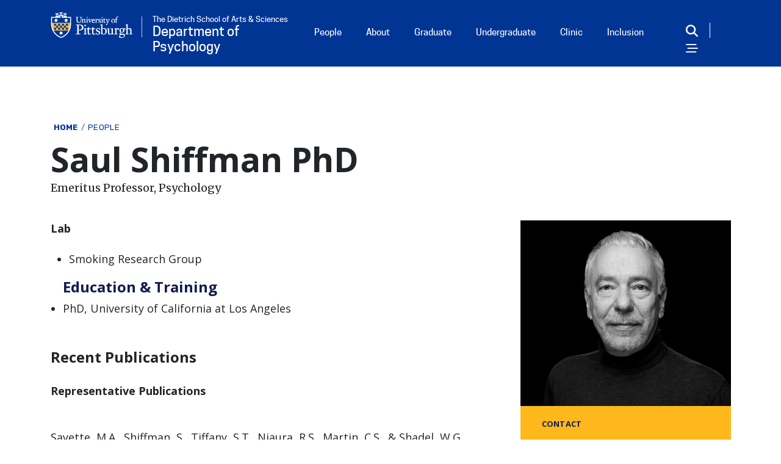

--- FILE ---
content_type: text/html; charset=UTF-8
request_url: https://www.psychology.pitt.edu/people/saul-shiffman-phd
body_size: 7217
content:




<!DOCTYPE html>
<html lang="en" dir="ltr" class="h-100">
  <head>
    <meta charset="utf-8" />
<link rel="canonical" href="https://www.psychology.pitt.edu/people/saul-shiffman-phd" />
<meta name="Generator" content="Drupal 10 (https://www.drupal.org)" />
<meta name="MobileOptimized" content="width" />
<meta name="HandheldFriendly" content="true" />
<meta name="viewport" content="width=device-width, initial-scale=1.0" />
<link rel="icon" href="/themes/custom/pitt_nine_child/favicon.ico" type="image/vnd.microsoft.icon" />

    <title>Saul Shiffman PhD | Department of Psychology</title>
    <link rel="stylesheet" media="all" href="/modules/custom/miniorange_saml/css/miniorange_saml.module.css?t9c0u3" />
<link rel="stylesheet" media="all" href="/modules/custom/miniorange_saml/css/miniorange_saml_licensing.css?t9c0u3" />
<link rel="stylesheet" media="all" href="/core/themes/stable9/css/core/components/progress.module.css?t9c0u3" />
<link rel="stylesheet" media="all" href="/core/themes/stable9/css/core/components/ajax-progress.module.css?t9c0u3" />
<link rel="stylesheet" media="all" href="/core/themes/stable9/css/system/components/align.module.css?t9c0u3" />
<link rel="stylesheet" media="all" href="/core/themes/stable9/css/system/components/fieldgroup.module.css?t9c0u3" />
<link rel="stylesheet" media="all" href="/core/themes/stable9/css/system/components/container-inline.module.css?t9c0u3" />
<link rel="stylesheet" media="all" href="/core/themes/stable9/css/system/components/clearfix.module.css?t9c0u3" />
<link rel="stylesheet" media="all" href="/core/themes/stable9/css/system/components/details.module.css?t9c0u3" />
<link rel="stylesheet" media="all" href="/core/themes/stable9/css/system/components/hidden.module.css?t9c0u3" />
<link rel="stylesheet" media="all" href="/core/themes/stable9/css/system/components/item-list.module.css?t9c0u3" />
<link rel="stylesheet" media="all" href="/core/themes/stable9/css/system/components/js.module.css?t9c0u3" />
<link rel="stylesheet" media="all" href="/core/themes/stable9/css/system/components/nowrap.module.css?t9c0u3" />
<link rel="stylesheet" media="all" href="/core/themes/stable9/css/system/components/position-container.module.css?t9c0u3" />
<link rel="stylesheet" media="all" href="/core/themes/stable9/css/system/components/reset-appearance.module.css?t9c0u3" />
<link rel="stylesheet" media="all" href="/core/themes/stable9/css/system/components/resize.module.css?t9c0u3" />
<link rel="stylesheet" media="all" href="/core/themes/stable9/css/system/components/system-status-counter.css?t9c0u3" />
<link rel="stylesheet" media="all" href="/core/themes/stable9/css/system/components/system-status-report-counters.css?t9c0u3" />
<link rel="stylesheet" media="all" href="/core/themes/stable9/css/system/components/system-status-report-general-info.css?t9c0u3" />
<link rel="stylesheet" media="all" href="/core/themes/stable9/css/system/components/tablesort.module.css?t9c0u3" />
<link rel="stylesheet" media="all" href="/core/themes/stable9/css/views/views.module.css?t9c0u3" />
<link rel="stylesheet" media="all" href="/modules/contrib/ckeditor_accordion/css/accordion.frontend.css?t9c0u3" />
<link rel="stylesheet" media="all" href="/themes/custom/assets/fontawesome/css/all.min.css" />
<link rel="stylesheet" media="all" href="https://use.fontawesome.com/releases/v5.13.1/js/v4-shims.js" />
<link rel="stylesheet" media="all" href="/core/themes/stable9/css/core/assets/vendor/normalize-css/normalize.css?t9c0u3" />
<link rel="stylesheet" media="all" href="/themes/contrib/bootstrap5/css/components/action-links.css?t9c0u3" />
<link rel="stylesheet" media="all" href="/themes/contrib/bootstrap5/css/components/breadcrumb.css?t9c0u3" />
<link rel="stylesheet" media="all" href="/themes/contrib/bootstrap5/css/components/container-inline.css?t9c0u3" />
<link rel="stylesheet" media="all" href="/themes/contrib/bootstrap5/css/components/details.css?t9c0u3" />
<link rel="stylesheet" media="all" href="/themes/contrib/bootstrap5/css/components/exposed-filters.css?t9c0u3" />
<link rel="stylesheet" media="all" href="/themes/contrib/bootstrap5/css/components/field.css?t9c0u3" />
<link rel="stylesheet" media="all" href="/themes/contrib/bootstrap5/css/components/form.css?t9c0u3" />
<link rel="stylesheet" media="all" href="/themes/contrib/bootstrap5/css/components/icons.css?t9c0u3" />
<link rel="stylesheet" media="all" href="/themes/contrib/bootstrap5/css/components/inline-form.css?t9c0u3" />
<link rel="stylesheet" media="all" href="/themes/contrib/bootstrap5/css/components/item-list.css?t9c0u3" />
<link rel="stylesheet" media="all" href="/themes/contrib/bootstrap5/css/components/links.css?t9c0u3" />
<link rel="stylesheet" media="all" href="/themes/contrib/bootstrap5/css/components/menu.css?t9c0u3" />
<link rel="stylesheet" media="all" href="/themes/contrib/bootstrap5/css/components/more-link.css?t9c0u3" />
<link rel="stylesheet" media="all" href="/themes/contrib/bootstrap5/css/components/pager.css?t9c0u3" />
<link rel="stylesheet" media="all" href="/themes/contrib/bootstrap5/css/components/tabledrag.css?t9c0u3" />
<link rel="stylesheet" media="all" href="/themes/contrib/bootstrap5/css/components/tableselect.css?t9c0u3" />
<link rel="stylesheet" media="all" href="/themes/contrib/bootstrap5/css/components/tablesort.css?t9c0u3" />
<link rel="stylesheet" media="all" href="/themes/contrib/bootstrap5/css/components/textarea.css?t9c0u3" />
<link rel="stylesheet" media="all" href="/themes/contrib/bootstrap5/css/components/ui-dialog.css?t9c0u3" />
<link rel="stylesheet" media="all" href="/themes/contrib/bootstrap5/css/components/messages.css?t9c0u3" />
<link rel="stylesheet" media="all" href="/themes/contrib/bootstrap5/css/components/node.css?t9c0u3" />
<link rel="stylesheet" media="all" href="/themes/contrib/bootstrap5/css/components/progress.css?t9c0u3" />
<link rel="stylesheet" media="all" href="https://catalog.upp.pitt.edu/widget-api/widget-api.min.css" />
<link rel="stylesheet" media="all" href="/themes/custom/pitt_nine/fonts/cooper/cooper.css?t9c0u3" />
<link rel="stylesheet" media="all" href="/themes/contrib/bootstrap5/css/style.css?t9c0u3" />
<link rel="stylesheet" media="all" href="/themes/contrib/bootstrap5/dist/icons/1.11.0/font/bootstrap-icons.css?t9c0u3" />
<link rel="stylesheet" media="all" href="/themes/custom/pitt_nine/css/style.css?t9c0u3" />
<link rel="stylesheet" media="all" href="/themes/custom/pitt_nine/css/custom.css?t9c0u3" />
<link rel="stylesheet" media="all" href="/themes/custom/pitt_nine_child/../pitt_nine/css/style.css?t9c0u3" />
<link rel="stylesheet" media="all" href="/themes/custom/pitt_nine_child/css/style.css?t9c0u3" />

    <script type="application/json" data-drupal-selector="drupal-settings-json">{"path":{"baseUrl":"\/","pathPrefix":"","currentPath":"node\/850","currentPathIsAdmin":false,"isFront":false,"currentLanguage":"en"},"pluralDelimiter":"\u0003","suppressDeprecationErrors":true,"gtag":{"tagId":"G-WRHSZ06VXN","consentMode":false,"otherIds":[],"events":[],"additionalConfigInfo":[]},"ajaxPageState":{"libraries":"[base64]","theme":"pitt_nine_child","theme_token":null},"ajaxTrustedUrl":[],"ckeditorAccordion":{"accordionStyle":{"collapseAll":1,"keepRowsOpen":0,"animateAccordionOpenAndClose":1,"openTabsWithHash":1,"allowHtmlInTitles":0}},"user":{"uid":0,"permissionsHash":"c74a4760f3c6915d797ab66880906b807c9456857d148a77fff6e5d0c38f483b"}}</script>
<script src="/core/misc/drupalSettingsLoader.js?v=10.6.2"></script>
<script src="/modules/contrib/google_tag/js/gtag.js?t9c0u3"></script>

  </head>

                <body class="path-node page-node-type-person   d-flex flex-column h-100">
      

        <a href="#main-content" class="visually-hidden focusable skip-link">
      Skip to main content
    </a>
    
      <div class="dialog-off-canvas-main-canvas flex-column h-100" data-off-canvas-main-canvas>
    	





<header id="header" class="header" role="banner" aria-label="Site header">
        

      <div class="container d-flex justify-content-between">
        <div class="region region-header">
    

<div class="navbar-brand navbar-brand-content align-items-start">
          <a href="https://www.pitt.edu" title="Pitt Home" rel="home" class="site-logo d-block">
        <img src="/themes/custom/pitt_nine_child/logo.svg" alt="University of Pittsburgh shield" class="img-fluid d-inline-block yep align-top" />
      </a>
    
    <a href="/" title="Home" rel="home" class="site-title site-title-full">                <span class="field__item">
        The Dietrich School of Arts &amp; Sciences
            </span>
                   Department of Psychology
      </a>
  </div>


  </div>

      <div class="header_links_wrapper">
      <nav class="navbar navbar-expand-lg   ">
          <div class="region region-primary-menu-header">
        
  <nav aria-labelledby="block-pitt-nine-child-menu-menu" id="block-pitt-nine-child-menu" class="d-none d-sm-none d-md-none d-lg-none d-xl-block settings-tray-editable block block-menu navigation menu--main" data-drupal-settingstray="editable">
            
  <div  class="menu_header visually-hidden menu_header" id="block-pitt-nine-child-menu-menu">Main Menu</div>
  

                     <ul data-block="primary_menu_header" class="navbar-nav mr-auto">
                            <li class="nav-item root-item headerlink"
                           class="nav-item root-item headerlink" style="headerlink"
              >
                    <a href="/people?combine=&amp;programs=All&amp;accepting_grad_student=All&amp;person_type=45" class="nav-item nav-link headerlink" data-drupal-link-query="{&quot;accepting_grad_student&quot;:&quot;All&quot;,&quot;combine&quot;:&quot;&quot;,&quot;person_type&quot;:&quot;45&quot;,&quot;programs&quot;:&quot;All&quot;}" data-drupal-link-system-path="people">People</a>
                      </li>
                        <li class="nav-item root-item headerlink"
                      >
                  <a href="/node/709" class="nav-item nav-link" data-drupal-link-system-path="node/709">About</a>
                      </li>
                        <li class="nav-item root-item headerlink"
                      >
                  <a href="/graduate" class="nav-item nav-link dropdown-toggle" data-drupal-link-system-path="node/989">Graduate</a>
                      </li>
                        <li class="nav-item root-item headerlink"
                      >
                  <a href="/undergraduate" class="nav-item nav-link dropdown-toggle" data-drupal-link-system-path="node/990">Undergraduate</a>
                      </li>
                        <li class="nav-item root-item headerlink"
                      >
                  <a href="/clinical-psychology-center" class="nav-item nav-link dropdown-toggle" data-drupal-link-system-path="node/711">Clinic</a>
                      </li>
                        <li class="nav-item root-item headerlink"
                           class="nav-item root-item headerlink" style="headerlink"
              >
                  <a href="/equity-and-inclusion" class="nav-item nav-link" data-drupal-link-system-path="node/787">Inclusion</a>
                      </li>
        </ul>
  


  </nav>

  </div>

      </nav>
      <div class="header_icons">
                
                  <div class="header_icons">
            <button class="navbar-search search_after" type="button" data-bs-toggle="modal" data-bs-target="#search-content" aria-controls="block-pitt-nine-searchform" aria-expanded="false" aria-label="Toggle search"></button>
            <button type="button" class="nav_content_trigger" data-bs-toggle="modal" data-bs-target="#nav-content"><span class="sr-only">Open Navigation</span></button>
          </div>
        
      </div>

      </div>
  </div>








  </header>

                          <main class="node_main main">
              <div class="container">

                <div class="region region-breadcrumb">
    <div id="block-pitt-nine-child-breadcrumbs" class="settings-tray-editable block block-system block-system-breadcrumb-block" data-drupal-settingstray="editable">
  
    
      <div class="content">
        <nav aria-label="breadcrumb">
    <h2 id="system-breadcrumb" class="visually-hidden">Breadcrumb</h2>
    <ol class="breadcrumb">
          <li class="breadcrumb-item">
                  <a href="/">Home</a>
              </li>
          <li class="breadcrumb-item">
                  <a href="/people">People</a>
              </li>
        </ol>
  </nav>

    </div>
  </div>


  </div>

                <div class="region region-title">
    <div class="views-element-container settings-tray-editable block block-views block-views-blockpeople-title" id="block-pitt-nine-child-views-block-people-title" data-drupal-settingstray="editable">
  
    
      <div class="content">
      <div data-block="title"><div class="view view-people view-id-people view-display-id-title js-view-dom-id-e9413d4bc5931fd47571eb89bc815a2646c9f5add4239ff98875033b4bdc450b">
  
    
      
      <div class="view-content row">
          <div class="views-row">
    <h1 class="title"><span>Saul Shiffman PhD</span></h1><div class="views-field views-field-field-title"><div class="field-content">Emeritus Professor, Psychology</div></div>
  </div>

    </div>
  
          </div>
</div>

    </div>
  </div>


  </div>

        <a id="main-content" tabindex="-1"></a>
    
     
  


        
    
    <div class="row gx-5">
      <div class="order-1 order-lg-2 col-12 col-lg-8">
          <div class="region region-content">
    <div data-drupal-messages-fallback class="hidden"></div><div id="block-pitt-nine-child-content" class="block block-system block-system-main-block">
  
    
      <div class="content">
      
<article class="node node--type-person node--promoted node--view-mode-full">

  
    

  
  <div class="node__content">
        <div class="clearfix text-formatted field field--name-field-bio field--type-text-long field--label-hidden field__items">
                <div class="field__item">
        <p><strong>Lab</strong></p><ul style="margin:0px 0px 1em 30px;padding:0px;"><li style="margin-bottom:5px;">Smoking Research Group</li></ul>
            </div>
          </div>
    <ul class="field field--name-field-degrees-education field--type-string field--label-above field__items">
      <h3 class="field__label">Education &amp; Training</h3>
                <li class="field__item">
        PhD, University of California at Los Angeles
            </li>
          </ul>
    <div class="clearfix text-formatted field field--name-field-publications field--type-text-long field--label-above field__items">
      <div class="field__label">Recent Publications</div>
                <div class="field__item">
        <p><strong>Representative Publications</strong><br>&nbsp;</p><p>Sayette, M.A., Shiffman, S., Tiffany, S.T., Niaura, R.S., Martin, C.S., &amp; Shadel, W.G. (2000). The measurement of drug craving.&nbsp;<em>Addiction</em>, 95,&nbsp;S189-S210.<br>&nbsp;</p><p>Kamarck TW, Schwartz J, Shiffman S, Muldoon MF, Sutton-Tyrrell K and Janicki D: Psychosocial stress and cardiovascular risk: What is the role of daily experience?&nbsp;<em>Journal of Personality</em>, 73,&nbsp;1749-1774, 2005.</p><p>Kamarck TW, Muldoon MF, Shiffman SS and Sutton-Tyrrell K: Experiences of demand and control during daily life are predictors of carotid atherosclerotic progression among healthy men.<em>&nbsp;Health Psychology,</em> 26,&nbsp;324-332, 2007.</p><p>Scharf, D. M., Dunbar, M. S., &amp; Shiffman S. (2008). Smoking during the night: prevalence and smoker characteristics. <em>Nicotine and TobaccoResearch</em>, 10(2), 167-178</p><p>Dunbar, M. S., Scharf, D. M., Kirchner, T., &amp; Shiffman, S. (2010). Do smokers crave some cigarettes more than others? Situational correlates of craving when smoking. <em>Nicotine &amp; Tobacco Research</em>, 12(3), 226-234.</p><p>Shiffman, S. &amp; Paty, J.A. (2006). Smoking patterns of non-dependent smokers: Contrasting chippers and dependent smokers.<em>&nbsp;Journal of Abnormal Psychology</em>, 115,&nbsp;509-523.</p><p>Shiffman, S., Ferguson, S.G., &amp; Gwaltney, C.J. (2006). Immediate hedonic response to smoking lapses: Relationship to smoking relapse, and effects of nicotine replacement therapy.&nbsp;<em>Psychopharmacology,</em> 184, 608-614.</p><p>Shiffman, S., Scharf, D.M., Shadel, W.G., Gwaltney, C.J., Dang, Q., Paton, S.M., &amp;. Clark, D.B. (2006). Analyzing milestones in smoking cessation: Illustration in a nicotine patch trial in adult smokers.&nbsp;<em>Journal of Clinical and Consulting Psychology</em>, 74, 276-285.</p><p>Shiffman, S., Di Marino, M.E., &amp; Sweeney, C.T. (2005). Characteristics of selectors of nicotine replacement therapy.<em>&nbsp;Tobacco Control</em>, 14, 346-355.</p><p>Shiffman, S. (2005). Dynamic influences on smoking relapse process.&nbsp;<em>Journal of Personality</em>, 73, 1715-1748.</p>
            </div>
          </div>

  </div>

</article>

    </div>
  </div>


  </div>

              </div>
              <div class="order-3 col-12 col-lg-4 sidebar_main">
                        <div class="region region-sidebar-first">
    <div class="views-element-container settings-tray-editable block block-views block-views-blockpeople-contact" id="block-pitt-nine-child-views-block-people-contact" data-drupal-settingstray="editable">
  
    
      <div class="content">
      <div data-block="sidebar_first"><div class="view view-people view-id-people view-display-id-contact js-view-dom-id-29f520512b097367a303cf7c8663635fb7abb3efa1709ba7b28b724d450dbd00">
  
    
      
      <div class="view-content row">
          <div class="views-row">
    <div class="views-field views-field-field-person-img"><div class="field-content">  <img loading="lazy" src="/sites/default/files/styles/person_image/public/person-img/Head_Shiffman_Saul.jpg?h=edd3c2e7&amp;itok=Ueuk9YYL" width="680" height="600" alt="Saul Shiffman" class="img-fluid image-style-person-image" />


</div></div><div class="views-field views-field-title"><span class="field-content"><span>Contact</span>

Saul Shiffman PhD</span></div><div class="views-field views-field-field-campus-address"><div class="field-content"><p>510 BELPB</p></div></div><div class="views-field views-field-field-email"><div class="field-content"><a href="mailto:shiffman@pinneyassociates.com">shiffman@pinneyassociates.com</a></div></div><div class="views-field views-field-field-website"><div class="field-content"></div></div><div class="views-field views-field-field-phone"><div class="field-content"><a href="tel:412-383-2050">412-383-2050</a></div></div><div class="views-field views-field-field-fax"><div class="field-content"></div></div><div class="views-field views-field-field-cv"><div class="field-content"><a href="/sites/default/files/CVs/ShiffmanCV2009.doc">Download CV</a></div></div>
  </div>

    </div>
  
          </div>
</div>

    </div>
  </div>


  </div>

                              
        </div>
          </div>
  </div>

</main>

<footer>
        <div class="site-footer__top clearfix align-items-center container">
    <div class="site-footer__branding clearfix">
        <div class="region region-footer-branding">
    

<div class="navbar-brand navbar-brand-content align-items-start">
          <a href="https://www.pitt.edu" title="Pitt Home" rel="home" class="site-logo d-block">
        <img src="/themes/custom/pitt_nine_child/logo.svg" alt="University of Pittsburgh shield" class="img-fluid d-inline-block yep align-top" />
      </a>
    
    <a href="/" title="Home" rel="home" class="site-title site-title-full">                <span class="field__item">
        The Dietrich School of Arts &amp; Sciences
            </span>
                   Department of Psychology
      </a>
  </div>


  </div>

    </div>
      
  </div>
  <div class="container">
    <div class="site-footer__bottom clearfix">
      <div class="site-footer__left">
          <div class="region region-footer-second">
        
  <nav aria-labelledby="block-pitt-nine-child-menu4-menu" id="block-pitt-nine-child-menu4" class="settings-tray-editable block block-menu navigation menu--main" data-drupal-settingstray="editable">
            
  <div  class="menu_header visually-hidden menu_header" id="block-pitt-nine-child-menu4-menu">Main Navigation</div>
  

                     <ul data-block="footer_second" class="navbar-nav mr-auto">
                            <li class="nav-item root-item headerlink"
                           class="nav-item root-item headerlink" style="headerlink"
              >
                    <a href="/people?combine=&amp;programs=All&amp;accepting_grad_student=All&amp;person_type=45" class="nav-item nav-link headerlink" data-drupal-link-query="{&quot;accepting_grad_student&quot;:&quot;All&quot;,&quot;combine&quot;:&quot;&quot;,&quot;person_type&quot;:&quot;45&quot;,&quot;programs&quot;:&quot;All&quot;}" data-drupal-link-system-path="people">People</a>
                      </li>
                        <li class="nav-item root-item headerlink"
                      >
                  <a href="/node/709" class="nav-item nav-link" data-drupal-link-system-path="node/709">About</a>
                      </li>
                        <li class="nav-item root-item headerlink"
                      >
                  <a href="/graduate" class="nav-item nav-link dropdown-toggle" data-drupal-link-system-path="node/989">Graduate</a>
                      </li>
                        <li class="nav-item root-item headerlink"
                      >
                  <a href="/undergraduate" class="nav-item nav-link dropdown-toggle" data-drupal-link-system-path="node/990">Undergraduate</a>
                      </li>
                        <li class="nav-item root-item headerlink"
                      >
                  <a href="/clinical-psychology-center" class="nav-item nav-link dropdown-toggle" data-drupal-link-system-path="node/711">Clinic</a>
                      </li>
                        <li class="nav-item root-item headerlink"
                           class="nav-item root-item headerlink" style="headerlink"
              >
                  <a href="/equity-and-inclusion" class="nav-item nav-link" data-drupal-link-system-path="node/787">Inclusion</a>
                      </li>
        </ul>
  


  </nav>

  </div>

      </div>
      <div class="site-footer__right">
        
          <div class="region region-footer-fourth">
    <div id="block-pitt-nine-child-addressandcontactinfo" class="settings-tray-editable block block-block-content block-block-content63f2361f-ba6a-4ed9-b575-247d2492b1c7 block-basic" data-drupal-settingstray="editable">
  
    
      <div class="content">
      
<div data-block="footer_fourth" class="block-content block-content--type-basic block-content--138 block-content--view-mode-full">
  
  
  <div class="block-content__content">
        <div class="clearfix text-formatted field field--name-body field--type-text-with-summary field--label-hidden field__items">
                <div class="field__item">
        <p>Sennott Square, 3rd Floor<br>210 South Bouquet Street<br>Pittsburgh, PA 15260</p><p>412-624-4500<br>F: 412-624-4428</p>
            </div>
          </div>

  </div>
</div>

    </div>
  </div>


  </div>

      </div>
    </div>
  </div>

   <div class="modal fade drawer_content" id="nav-content" tabindex="-1" role="dialog" aria-labelledby="nav-content" aria-hidden="true">
  <div class="modal-dialog" role="navigation">
    <div class="modal-content">
    <div>
      <button type="button" class="nav_content_close" data-bs-dismiss="modal"><span class="sr-only">Close</span></button>
    </div>
      <div class="region region-nav-content">
        
  <nav aria-labelledby="block-pitt-nine-child-menu3-menu" id="block-pitt-nine-child-menu3" class="settings-tray-editable block block-menu navigation menu--main" data-drupal-settingstray="editable">
      
  <div  class="menu_header" id="block-pitt-nine-child-menu3-menu">Navigation</div>
  

                     <ul data-block="nav_content" class="navbar-nav mr-auto">
                            <li class="nav-item root-item headerlink"
                           class="nav-item root-item headerlink" style="headerlink"
              >
                    <a href="/people?combine=&amp;programs=All&amp;accepting_grad_student=All&amp;person_type=45" class="nav-item nav-link headerlink" data-drupal-link-query="{&quot;accepting_grad_student&quot;:&quot;All&quot;,&quot;combine&quot;:&quot;&quot;,&quot;person_type&quot;:&quot;45&quot;,&quot;programs&quot;:&quot;All&quot;}" data-drupal-link-system-path="people">People</a>
                      </li>
                        <li class="nav-item root-item headerlink"
                      >
                  <a href="/node/709" class="nav-item nav-link" data-drupal-link-system-path="node/709">About</a>
                      </li>
                        <li class="nav-item root-item headerlink"
                      >
                  <a href="/graduate" class="nav-item nav-link dropdown-toggle" data-drupal-link-system-path="node/989">Graduate</a>
                      </li>
                        <li class="nav-item root-item headerlink"
                      >
                  <a href="/undergraduate" class="nav-item nav-link dropdown-toggle" data-drupal-link-system-path="node/990">Undergraduate</a>
                      </li>
                        <li class="nav-item root-item headerlink"
                      >
                  <a href="/clinical-psychology-center" class="nav-item nav-link dropdown-toggle" data-drupal-link-system-path="node/711">Clinic</a>
                      </li>
                        <li class="nav-item root-item headerlink"
                           class="nav-item root-item headerlink" style="headerlink"
              >
                  <a href="/equity-and-inclusion" class="nav-item nav-link" data-drupal-link-system-path="node/787">Inclusion</a>
                      </li>
        </ul>
  


  </nav>
<div id="block-drawernavrightcolumn-pitt-nine-child" class="settings-tray-editable block block-blockgroup block-block-groupdrawer-nav-right-column" data-drupal-settingstray="editable">
  
    
      <div class="content">
      <div id="block-drawernavlinklist-pitt-nine-child" class="settings-tray-editable block block-block-content block-block-content9e7a2092-a9c7-4e02-b7af-aab05a5a201a block-drawer_nav_block" data-drupal-settingstray="editable">
  
    
      <div class="content">
      
<div data-block="drawer_nav_right_column" class="block-content block-content--type-drawer-nav-block block-content--252 block-content--view-mode-full">
  
  
  <div class="block-content__content">
        <div class="clearfix text-formatted field field--name-body field--type-text-with-summary field--label-hidden field__items">
                <div class="field__item">
        <h4><strong>External</strong></h4><p><a href="https://sites.google.com/pitt.edu/pittpsy-teaching-resources">Teaching Resources</a></p><h4><strong>Social Media</strong></h4><p><a href="https://www.linkedin.com/groups/13064332/?lipi=urn%3Ali%3Apage%3Ad_flagship3_groups_index%3BbwMu9hIFSX6qgqDWKNb5qg%3D%3D">LinkedIn group for Psych Majors &amp; Alumni</a></p><p><a href="https://www.linkedin.com/groups/13603103/?lipi=urn%3Ali%3Apage%3Ad_flagship3_groups_index%3BbwMu9hIFSX6qgqDWKNb5qg%3D%3D">LinkedIn group for Psych Grad Students &amp; Alumni</a></p><h4><strong>Internal</strong></h4><p><a href="/staff-0" data-entity-type="node" data-entity-uuid="75a362ea-f5bf-416d-85f2-1247eac67570" data-entity-substitution="canonical">Staff Responsibilities</a></p><p><a href="https://pitt.sharepoint.com/sites/dsas/natural/psychology/SitePages/Home.aspx">Kennynet - Intranet</a></p><p><a href="https://pitt.co1.qualtrics.com/jfe/form/SV_3aUf0qW0Xhe73xk">Submit Announcements and News</a></p>
            </div>
          </div>

  </div>
</div>

    </div>
  </div>


    </div>
  </div>


    </div>
  </div>
</div>
</div>

  </footer>

  </div>

    
    <script src="/core/assets/vendor/jquery/jquery.min.js?v=3.7.1"></script>
<script src="/core/assets/vendor/once/once.min.js?v=1.0.1"></script>
<script src="/core/misc/drupal.js?v=10.6.2"></script>
<script src="/core/misc/drupal.init.js?v=10.6.2"></script>
<script src="/core/assets/vendor/tabbable/index.umd.min.js?v=6.3.0"></script>
<script src="/themes/contrib/bootstrap5/dist/bootstrap/5.3.8/dist/js/bootstrap.bundle.js?v=5.3.8"></script>
<script src="/modules/contrib/ckeditor_accordion/js/accordion.frontend.min.js?t9c0u3"></script>
<script src="/core/misc/progress.js?v=10.6.2"></script>
<script src="/core/assets/vendor/loadjs/loadjs.min.js?v=4.3.0"></script>
<script src="/core/misc/debounce.js?v=10.6.2"></script>
<script src="/core/misc/announce.js?v=10.6.2"></script>
<script src="/core/misc/message.js?v=10.6.2"></script>
<script src="/core/misc/ajax.js?v=10.6.2"></script>
<script src="/modules/contrib/google_tag/js/gtag.ajax.js?t9c0u3"></script>
<script src="/modules/custom/miniorange_saml/js/dynamicPricing.js?v=10.6.2"></script>
<script src="https://catalog.upp.pitt.edu/widget-api/widget-api.min.js"></script>
<script src="/themes/custom/pitt_nine/js/acalog.js?t9c0u3"></script>
<script src="/themes/custom/pitt_nine/js/global.js?t9c0u3"></script>
<script src="/themes/custom/pitt_nine/js/gsap/dist/gsap.min.js?t9c0u3"></script>
<script src="/themes/custom/pitt_nine/js/gsap/dist/ScrollTrigger.min.js?t9c0u3"></script>
<script src="/themes/custom/pitt_nine/js/transition.js?t9c0u3"></script>
<script src="/themes/custom/pitt_nine/js/hoverintent.min.js?t9c0u3"></script>
<script src="/themes/custom/pitt_nine/js/cards.js?t9c0u3"></script>
<script src="/themes/custom/pitt_nine/js/userInterface.js?t9c0u3"></script>

  </body>
</html>


--- FILE ---
content_type: text/css
request_url: https://www.psychology.pitt.edu/themes/custom/pitt_nine/css/style.css?t9c0u3
body_size: 29502
content:
@import"https://fonts.googleapis.com/css?family=Open+Sans:400,700|Rubik:400,500,700|Merriweather:400,700,900&display=swap";.smallcaps{font-family:"Open Sans",sans-serif;text-transform:uppercase;font-weight:700;letter-spacing:.025em;font-size:1.3rem;font-weight:bold}.readmore,.btn--primary{color:#fff !important;font-size:1.25rem;text-transform:uppercase;text-decoration:none !important;letter-spacing:.05em;line-height:1;font-family:"Open Sans",sans-serif;background:#141b4d;padding:1em 2em;margin-top:2em;border-radius:2em;display:inline-block;text-decoration:none}.readmore:hover,.btn--primary:hover{background:#36f}.readmore a,.btn--primary a{text-decoration:none;color:#fff}.viewmore{color:#141b4d !important;font-weight:bold;font-family:"Open Sans",sans-serif;line-height:1;font-size:1.6rem}@media screen and (min-width: 768px){.viewmore{font-size:1.6rem}}@media screen and (min-width: 992px){.viewmore{font-size:2rem}}.viewmore:hover{color:#36f !important}.viewmore:after{content:"";background:url(../img/arrow_right.png) no-repeat;background-size:contain;display:inline-block;width:40px;height:12px;margin-left:.75em}h2{font-size:2rem;font-weight:700;color:#141b4d}@media screen and (min-width: 768px){h2{font-size:2.3rem}}@media screen and (min-width: 992px){h2{font-size:2.3rem}}@media screen and (min-width: 1200px){h2{font-size:4rem}}h3{font-size:1.6rem;font-weight:700}@media screen and (min-width: 768px){h3{font-size:2rem}}@media screen and (min-width: 992px){h3{font-size:2.4rem}}h4{font-family:"Open Sans",sans-serif;text-transform:uppercase;font-weight:700;letter-spacing:.025em;font-size:1.3rem;font-weight:bold}.modal-dialog{max-width:100%}@media screen and (min-width: 768px){.modal-dialog{max-width:50% !important}}.nav_content_trigger{background:none;border:none}.nav_content_trigger:before{font-family:"Font Awesome 5 Pro";-moz-osx-font-smoothing:grayscale;-webkit-font-smoothing:antialiased;display:inline-block;font-style:normal;font-variant:normal;text-rendering:auto;line-height:1;content:"";color:#fff}@media screen and (min-width: 768px){.nav_content_trigger:before{font-size:2rem}}.nav_content_trigger .sr-only{color:#003594;text-indent:-10000px;direction:ltr;display:block}.nav_content_close{font-size:4.5rem;color:#2b2b2b;background:none;border:none;float:right;position:absolute;top:0px;right:20px}.nav_content_close:before{font-family:"Font Awesome 5 Pro";-moz-osx-font-smoothing:grayscale;-webkit-font-smoothing:antialiased;display:inline-block;font-style:normal;font-variant:normal;text-rendering:auto;line-height:1;content:"";font-weight:300}@media screen and (min-width: 992px){.nav_content_close{top:40px;right:45px}}.drawer_content .modal-dialog{color:#141b4d;background:#f5f1e5;margin:0 0 0 auto;height:100%}.drawer_content .modal-dialog a{color:#141b4d}.drawer_content .modal-dialog a:hover{color:#36f}.drawer_content .modal-content{border:none;background:#f5f1e5;padding:40px}@media screen and (min-width: 992px){.drawer_content .modal-content{padding:60px}}@media screen and (min-width: 1400px){.drawer_content .modal-content{padding:80px}}@media screen and (min-width: 1600px){.drawer_content .modal-content{padding:100px}}@media screen and (min-width: 576px){.drawer_content .region-nav-content{display:-ms-flexbox !important;display:flex !important;flex-wrap:wrap;flex-direction:row;gap:8%}.drawer_content .region-nav-content>nav{flex-basis:46%;flex-grow:0;flex-shrink:0}.drawer_content .region-nav-content>div{flex-grow:0;flex-shrink:0;flex-basis:46%;padding-right:0}}.drawer_content .menu--main{margin-bottom:2em}.drawer_content .menu--main h5,.drawer_content .menu--main .menu_header{font-family:"Open Sans",sans-serif;text-transform:uppercase;font-weight:700;letter-spacing:.025em;font-size:1.3rem;font-weight:bold;margin-bottom:1.5em}.drawer_content .menu--main ul{margin-left:0}.drawer_content .menu--main ul li{font-size:1.6rem;font-family:"Merriweather",serif;line-height:normal;margin-bottom:1em}.drawer_content .menu--main ul li ul{margin-top:1em}.drawer_content .menu--main ul li a{padding:0;display:inline;white-space:pre-wrap}.drawer_content .menu--main ul li a.is-active{color:#1a53ff}.drawer_content .menu--main ul li.menu-item--collapsed{list-style:none}@media screen and (min-width: 768px){.drawer_content .menu--main ul li{font-size:1.8rem}}@media screen and (min-width: 992px){.drawer_content .menu--main ul li{font-size:2rem}}@media screen and (min-width: 1200px){.drawer_content .menu--main ul li{font-size:2.4rem}}@media screen and (min-width: 1600px){.drawer_content .menu--main ul li{font-size:2.6rem}}.drawer_content div.block-block-groupdrawer-nav-left-column .block,.drawer_content div.block-block-groupdrawer-nav-right-column .block{list-style:none;padding-bottom:1em;margin-bottom:25px}.drawer_content div.block-block-groupdrawer-nav-left-column .block .field--name-body,.drawer_content div.block-block-groupdrawer-nav-right-column .block .field--name-body{margin:0;padding:0}.drawer_content div.block-block-groupdrawer-nav-left-column .block .field--name-field-block-link,.drawer_content div.block-block-groupdrawer-nav-right-column .block .field--name-field-block-link{font-size:2rem;margin-bottom:.5em}.drawer_content div.block-block-groupdrawer-nav-left-column .block p,.drawer_content div.block-block-groupdrawer-nav-left-column .block ul,.drawer_content div.block-block-groupdrawer-nav-right-column .block p,.drawer_content div.block-block-groupdrawer-nav-right-column .block ul{font-size:1.3rem;padding-left:0;margin-left:0;margin-bottom:1.25em}.drawer_content div.block-block-groupdrawer-nav-left-column .block ul,.drawer_content div.block-block-groupdrawer-nav-right-column .block ul{list-style:none;line-height:2}.drawer_content div.block-block-groupdrawer-nav-left-column .block .readmore,.drawer_content div.block-block-groupdrawer-nav-right-column .block .readmore{font-weight:bold;text-transform:none;background:#36f;border-radius:0;padding:.75em 1em;margin-right:10px}.drawer_content div.block-block-groupdrawer-nav-left-column .block .readmore:hover,.drawer_content div.block-block-groupdrawer-nav-right-column .block .readmore:hover{background:#003594}.drawer_content div.block-block-groupdrawer-nav-left-column .block .field--name-field-block-image,.drawer_content div.block-block-groupdrawer-nav-right-column .block .field--name-field-block-image{margin-bottom:10px}.drawer_content div.block-block-groupdrawer-nav-left-column .block .field--name-field-block-image img,.drawer_content div.block-block-groupdrawer-nav-right-column .block .field--name-field-block-image img{width:205px}.drawer_content div.block-block-groupdrawer-nav-right-column .block{border-bottom:1px solid #141b4d}.drawer_content div.block-block-groupdrawer-nav-right-column .block:last-child{border-bottom:none}.drawer_content div.block-block-groupdrawer-nav-footer{font-size:1.3rem;flex:100% 1 1;border-top:1px solid #141b4d;padding-top:25px}@media screen and (min-width: 992px){.drawer_content div.block-block-groupdrawer-nav-footer{margin-top:45px}}@media screen and (min-width: 992px){.drawer_content div.block-block-groupdrawer-nav-footer>.content{display:-ms-flexbox !important;display:flex !important;gap:8%}}.drawer_content div.block-block-groupdrawer-nav-footer>.content .block{flex-basis:46%;flex-grow:0;flex-shrink:0}.drawer_content div.block-block-groupdrawer-nav-footer .view-social-media-icons{margin-top:-10px}.drawer_content div.block-block-groupdrawer-nav-footer .view-social-media-icons a{color:#36f;font-size:2.4rem}.drawer_content div.block-block-groupdrawer-nav-footer .view-social-media-icons a:hover{color:#003594}.drawer_content .block-block-groupdrawer-nav-left-column .menu--main ul h5,.drawer_content .block-block-groupdrawer-nav-left-column .menu--main ul .menu_header{font-family:"Open Sans",sans-serif;text-transform:uppercase;font-weight:700;letter-spacing:.025em;font-size:1.3rem;font-weight:bold;margin-bottom:1.5em}.drawer_content .block-block-groupdrawer-nav-left-column .menu--main ul ul{margin-left:0}.drawer_content .block-block-groupdrawer-nav-left-column .menu--main ul ul li{font-size:1.6rem;font-family:"Merriweather",serif;line-height:normal;margin-bottom:1em}.drawer_content .block-block-groupdrawer-nav-left-column .menu--main ul ul li ul{margin-top:1em}.drawer_content .block-block-groupdrawer-nav-left-column .menu--main ul ul li a{padding:0;display:inline;white-space:pre-wrap}.drawer_content .block-block-groupdrawer-nav-left-column .menu--main ul ul li a.is-active{color:#1a53ff}.drawer_content .block-block-groupdrawer-nav-left-column .menu--main ul ul li.menu-item--collapsed{list-style:none}@media screen and (min-width: 768px){.drawer_content .block-block-groupdrawer-nav-left-column .menu--main ul ul li{font-size:1.8rem}}@media screen and (min-width: 992px){.drawer_content .block-block-groupdrawer-nav-left-column .menu--main ul ul li{font-size:2rem}}@media screen and (min-width: 1200px){.drawer_content .block-block-groupdrawer-nav-left-column .menu--main ul ul li{font-size:2.4rem}}@media screen and (min-width: 1600px){.drawer_content .block-block-groupdrawer-nav-left-column .menu--main ul ul li{font-size:2.6rem}}.drawer_content .search-block-form h2{font-size:1.6rem;font-weight:700;margin-bottom:1em}@media screen and (min-width: 768px){.drawer_content .search-block-form h2{font-size:2rem}}@media screen and (min-width: 992px){.drawer_content .search-block-form h2{font-size:2.4rem}}.drawer_content .search-block-form .form-item{width:100%;margin-right:15px}.drawer_content .search-block-form .form-control{font-size:1.8rem;background:none;padding:5px;border-radius:0;border-width:0 0 1px 0;border-color:#141b4d}.drawer_content .search-block-form .form-submit{color:#fff !important;font-size:1.25rem;text-transform:uppercase;text-decoration:none !important;letter-spacing:.05em;line-height:1;font-family:"Open Sans",sans-serif;background:#141b4d;padding:1em 2em;margin-top:2em;border-radius:2em;display:inline-block;text-decoration:none;margin-top:0}.drawer_content .search-block-form .form-submit:hover{background:#36f}.drawer_content .search-api-page-block-form .content,.drawer_content .header-search-form .content{width:100%}.drawer_content .search-api-page-block-form .content form,.drawer_content .header-search-form .content form{display:-ms-flexbox !important;display:flex !important}.drawer_content .search-api-page-block-form .content form .form-type-search input,.drawer_content .header-search-form .content form .form-type-search input{font-size:18px;padding:8px}.drawer_content .search-api-page-block-form .content form .form-actions input,.drawer_content .header-search-form .content form .form-actions input{padding:1em 2em}html{font-size:62.5%}body{font-size:1.6rem;font-family:"Open Sans",sans-serif}@media screen and (min-width: 992px){body{font-size:1.7rem}}@media screen and (min-width: 1200px){body{font-size:1.8rem}}a{color:#36f;text-decoration:none}p{margin:0 0 1em}.region-breadcrumb,.region-title,.region-sidebar-first,.region-sidebar-second,.region-footer,.region-content{padding:0 .5rem}.page-node-type-home-layout-page .region-breadcrumb,.page-node-type-home-layout-page .region-title,.page-node-type-home-layout-page .region-sidebar-first,.page-node-type-home-layout-page .region-sidebar-second,.page-node-type-home-layout-page .region-footer,.page-node-type-home-layout-page .region-content{padding:0}.dropdown-toggle::after{display:none !important}.field--name-label.field--label-hidden{display:none}.row.gx-5{clear:both}.flexslider{border:none;border-radius:0 !important}.nav-tabs .nav-link{color:#36f}.page-item a{color:#141b4d}.page-item a:hover{color:#36f}.page-item .page-link{font-size:1.6rem;font-family:"Open Sans",sans-serif;font-weight:700;line-height:1;padding:0 .75rem;background-color:transparent;border:none}@media screen and (min-width: 992px){.page-item .page-link{font-size:1.7rem}}@media screen and (min-width: 1200px){.page-item .page-link{font-size:1.8rem}}.page-item.is-active .page-link{color:#36f;background:none}@media screen and (min-width: 992px){figure.align-center{max-width:85%}}figure.caption img{margin-bottom:.5em}figure.caption.align-right{margin-left:25px}figure.caption.align-left{margin-right:25px}.field--name-body img,.field--name-field-body img{margin-bottom:25px}@media screen and (min-width: 992px){.field--name-body img,.field--name-field-body img{margin-bottom:40px}}.field--name-body img.align-right,.field--name-field-body img.align-right{margin-left:25px}@media screen and (min-width: 992px){.field--name-body img.align-right,.field--name-field-body img.align-right{margin-left:40px}}.field--name-body img.align-left,.field--name-field-body img.align-left{margin-right:25px}@media screen and (min-width: 992px){.field--name-body img.align-left,.field--name-field-body img.align-left{margin-right:40px}}.caption>*{height:auto}.caption figcaption{font-size:1.6rem}#lw{font-family:"Open Sans",sans-serif}.embed-default .event-date{background:none !important;width:auto !important}@media screen and (min-width: 768px){.embed-default .event-date{width:70px !important}}.embed-default .event-date .month{color:#141b4d;font-size:1.12rem !important;text-transform:none !important;font-weight:bold !important}@media screen and (min-width: 768px){.embed-default .event-date .month{font-size:1.6rem !important}}.embed-default .event-date .date{color:#141b4d;font-size:3.2rem !important;font-weight:bold !important}@media screen and (min-width: 768px){.embed-default .event-date .date{font-size:4.7rem !important}}.embed-default .event-item{margin-bottom:25px !important}.embed-default .event-item:last-child{margin-bottom:0 !important}@media screen and (min-width: 768px){.embed-default .event-item{margin-bottom:2em !important}.embed-default .event-item:last-child{margin-bottom:2em !important}}.embed-default .event-info{margin-left:60px !important}@media screen and (min-width: 768px){.embed-default .event-info{margin-left:90px !important}}.embed-default .event-info a.event-name{font-size:1.6rem !important;font-weight:700 !important;line-height:1.2;color:#141b4d !important}@media screen and (min-width: 768px){.embed-default .event-info a.event-name{font-size:2rem !important}}@media screen and (min-width: 992px){.embed-default .event-info a.event-name{font-size:2.4rem !important}}.embed-default .event-info a.event-name:hover{color:#36f}.embed-default .event-info p{font-size:1.6rem;font-family:"Open Sans",sans-serif}@media screen and (min-width: 992px){.embed-default .event-info p{font-size:1.7rem}}@media screen and (min-width: 1200px){.embed-default .event-info p{font-size:1.8rem}}.embed-default .event-info .viewmore{color:#141b4d !important;font-weight:bold;font-family:"Open Sans",sans-serif;line-height:1;font-size:1.6rem}@media screen and (min-width: 768px){.embed-default .event-info .viewmore{font-size:1.6rem}}@media screen and (min-width: 992px){.embed-default .event-info .viewmore{font-size:2rem}}.embed-default .event-info .viewmore:hover{color:#36f !important}.embed-default .event-info .viewmore:after{content:"";background:url(../img/arrow_right.png) no-repeat;background-size:contain;display:inline-block;width:40px;height:12px;margin-left:.75em}h1.acalog-program-name{display:none}.acalog-course-container,.acalog-program-container,.acalog-entity-container,.acalog-filter-container,.acalog-page-container,.acalog-program-core-course-container,.acalog-permalink-showhide>.acalog-permalink-container{border:none}.acalog-course-body br,.acalog-program-core-course-body br{margin-bottom:1em;display:block}.acalog-course-body hr,.acalog-program-core-course-body hr{display:none}.acalog-program-core-course-container .acalog-program-core-course-title{display:none}ul.acalog,ul.acalog-program-core-courses{padding:0;margin:2em 0 !important}ul.acalog li.acalog-program-core-course,ul.acalog li.acalog-course,ul.acalog-program-core-courses li.acalog-program-core-course,ul.acalog-program-core-courses li.acalog-course{position:relative;list-style:none;border-top:1px solid #003594 !important}ul.acalog li.acalog-program-core-course:last-child,ul.acalog li.acalog-course:last-child,ul.acalog-program-core-courses li.acalog-program-core-course:last-child,ul.acalog-program-core-courses li.acalog-course:last-child{border-bottom:1px solid #003594}ul.acalog li.acalog-program-core-course>a,ul.acalog li.acalog-course>a,ul.acalog-program-core-courses li.acalog-program-core-course>a,ul.acalog-program-core-courses li.acalog-course>a{display:block;padding:1em 0;color:#003594}ul.acalog li.acalog-program-core-course>a:after,ul.acalog li.acalog-course>a:after,ul.acalog-program-core-courses li.acalog-program-core-course>a:after,ul.acalog-program-core-courses li.acalog-course>a:after{font-family:"Font Awesome 5 Pro";-moz-osx-font-smoothing:grayscale;-webkit-font-smoothing:antialiased;display:inline-block;font-style:normal;font-variant:normal;text-rendering:auto;line-height:1;content:"";font-weight:300;transform:none;height:auto;width:auto;position:relative;right:2px;top:3px;background-image:none;float:right}ul.acalog li.acalog-course-open a:after,ul.acalog-program-core-courses li.acalog-course-open a:after{transform:rotate(-135deg);transition:.2s ease}ul[data-acalog-data=courses]{margin:0 !important}ul[data-acalog-data=courses] li.acalog-course:last-child{border-bottom:none}ul[data-acalog-data=courses] li.acalog-course h1.acalog-course-title{display:none}.acalog-catalog-open>.acalog-catalog-link,.acalog-course-open>.acalog-course-link,.acalog-program-open>.acalog-program-link,.acalog-entity-open>.acalog-entity-link,.acalog-filter-open>.acalog-filter-link,.acalog-page-open>.acalog-page-link,.acalog-program-core-course-open>.acalog-program-core-course-link,.acalog-permalink-open.acalog-permalink-showhide>.acalog-permalink-link{color:#36f !important;border:none;margin-top:0}.acalog-catalog-open>.acalog-catalog-link:after,.acalog-course-open>.acalog-course-link:after,.acalog-program-open>.acalog-program-link:after,.acalog-entity-open>.acalog-entity-link:after,.acalog-filter-open>.acalog-filter-link:after,.acalog-page-open>.acalog-page-link:after,.acalog-program-core-course-open>.acalog-program-core-course-link:after,.acalog-permalink-open.acalog-permalink-showhide>.acalog-permalink-link:after{display:none}.acalog-course-container,.acalog-program-container,.acalog-entity-container,.acalog-filter-container,.acalog-page-container,.acalog-program-core-course-container,.acalog-permalink-showhide>.acalog-permalink-container{padding:0;margin:0 0 2em}.acalog-close{border-radius:0;border:0;text-indent:-9999px}.acalog-close:after{font-family:"Font Awesome 5 Pro";-moz-osx-font-smoothing:grayscale;-webkit-font-smoothing:antialiased;display:inline-block;font-style:normal;font-variant:normal;text-rendering:auto;line-height:1;content:"";margin-right:.325em;top:3px}.acalog .acalog-program-cores .acalog-program-core h3.acalog-program-core-name{font-size:1.6rem;font-family:"Open Sans",sans-serif;font-weight:normal}@media screen and (min-width: 992px){.acalog .acalog-program-cores .acalog-program-core h3.acalog-program-core-name{font-size:1.7rem}}@media screen and (min-width: 1200px){.acalog .acalog-program-cores .acalog-program-core h3.acalog-program-core-name{font-size:1.8rem}}.acalog .acalog-program-cores .acalog-program-core h4.acalog-program-core-name{font-size:1.6rem;font-weight:700;text-transform:none;letter-spacing:normal}@media screen and (min-width: 768px){.acalog .acalog-program-cores .acalog-program-core h4.acalog-program-core-name{font-size:2rem}}@media screen and (min-width: 992px){.acalog .acalog-program-cores .acalog-program-core h4.acalog-program-core-name{font-size:2.4rem}}.acalog-permalink-tooltip>.acalog-permalink-container{position:relative;border:none;padding:1em 0 1.5em}.acalog-permalink-tooltip>.acalog-permalink-container h1.acalog-course-title{display:none}.login_container{margin-bottom:2em}.login_container #login_passport{margin-bottom:6em;display:inline-block}.login_container #login_local{font-size:1.3rem}.login_container #login_local:after{font-family:"Font Awesome 5 Pro";-moz-osx-font-smoothing:grayscale;-webkit-font-smoothing:antialiased;display:inline-block;font-style:normal;font-variant:normal;text-rendering:auto;line-height:1;content:" ";font-weight:900;margin-left:.5em}.login_container #login_local.active{color:#141b4d}.login_container #login_local.active:after{content:" "}.accordion_header{font-size:1.6rem;font-family:"Open Sans",sans-serif}@media screen and (min-width: 992px){.accordion_header{font-size:1.7rem}}@media screen and (min-width: 1200px){.accordion_header{font-size:1.8rem}}@media screen and (min-width: 992px){.accordion_header{max-width:764px;margin:5em auto .5em}}.ckeditor-accordion-container{padding:1em 0 2em}.ckeditor-accordion-container>dl{border:none}@media screen and (min-width: 992px){.ckeditor-accordion-container>dl{width:100%;max-width:764px;margin:0 auto 2em}.page-node-type-landing-page .ckeditor-accordion-container>dl{max-width:none}}@media screen and (min-width: 768px){.page-node-type-home-layout-page .ckeditor-accordion-container>dl{padding-right:15px;padding-left:15px;margin-right:auto;margin-left:auto;max-width:720px;margin-right:auto;margin-left:auto}}@media screen and (min-width: 992px){.page-node-type-home-layout-page .ckeditor-accordion-container>dl{max-width:960px}}@media screen and (min-width: 1200px){.page-node-type-home-layout-page .ckeditor-accordion-container>dl{max-width:1050px}}.ckeditor-accordion-container>dl dt{width:100%}.ckeditor-accordion-container>dl dt a.ckeditor-accordion-toggler{width:100%;display:block}.ckeditor-accordion-container>dl dt>a,.ckeditor-accordion-container>dl dt>a:not(.button){color:#2b2b2b;font-weight:400;background:none;padding:1.25em 3em 1.25em 1.25em;border-bottom:1px solid rgba(20,28,77,.66)}.ckeditor-accordion-container>dl dt>a:hover,.ckeditor-accordion-container>dl dt>a:not(.button):hover{background:none;color:#000;cursor:pointer;background:#f2f2f2}.ckeditor-accordion-container>dl dt>a>.ckeditor-accordion-toggle,.ckeditor-accordion-container>dl dt>a:not(.button)>.ckeditor-accordion-toggle{color:#2b2b2b;top:1em;right:1em;left:auto;width:auto;padding:0 0 0 10px}.ckeditor-accordion-container>dl dt>a>.ckeditor-accordion-toggle:before,.ckeditor-accordion-container>dl dt>a:not(.button)>.ckeditor-accordion-toggle:before{display:none}.ckeditor-accordion-container>dl dt>a>.ckeditor-accordion-toggle:after,.ckeditor-accordion-container>dl dt>a:not(.button)>.ckeditor-accordion-toggle:after{font-family:"Font Awesome 5 Pro";-moz-osx-font-smoothing:grayscale;-webkit-font-smoothing:antialiased;display:inline-block;font-style:normal;font-variant:normal;text-rendering:auto;line-height:1;content:"";font-size:75%;font-weight:300;transform:none;height:auto;width:auto;position:relative;right:0;background:transparent !important}.ckeditor-accordion-container>dl dt:first-of-type>a{border-top:1px solid rgba(20,28,77,.66)}.ckeditor-accordion-container>dl dt:last-of-type>a{border-bottom:1px solid rgba(20,28,77,.66)}.ckeditor-accordion-container>dl dt.active>a{font-weight:bold;border-bottom:none;background:#eaeaea}.ckeditor-accordion-container>dl dt.active>a>.ckeditor-accordion-toggle:after{background:transparent !important;transform:rotate(0);content:""}.ckeditor-accordion-container>dl dd{padding:0 1.25em !important;border-bottom:1px solid rgba(20,28,77,.66)}.ckeditor-accordion-container>dl dd p:last-child{margin-bottom:0}.ckeditor-accordion-container>dl dd>*:first-child{padding-top:1.25em}.ckeditor-accordion-container>dl dd>*:last-child{padding-bottom:1.25em}.paragraph--type--accordion-container{padding:0 15px;margin:2.5em auto 3.5em}@media screen and (min-width: 768px){.paragraph--type--accordion-container{padding-right:15px;padding-left:15px;margin-right:auto;margin-left:auto;max-width:720px;margin-right:auto;margin-left:auto}}@media screen and (min-width: 992px){.paragraph--type--accordion-container{max-width:960px}}@media screen and (min-width: 1200px){.paragraph--type--accordion-container{max-width:1050px}}@media screen and (min-width: 768px){.paragraph--type--accordion-container{padding:0}}@media screen and (min-width: 992px){.paragraph--type--accordion-container{max-width:764px;margin:5em auto 3.5em;padding:0}}.paragraph--type--accordion-container h2.field--name-field-title{font-size:1.6rem;font-weight:700;padding-left:0 !important;color:#141b4d;margin-bottom:1em;position:relative}@media screen and (min-width: 768px){.paragraph--type--accordion-container h2.field--name-field-title{padding-right:15px;padding-left:15px;margin-right:auto;margin-left:auto;max-width:720px;margin-right:auto;margin-left:auto}}@media screen and (min-width: 992px){.paragraph--type--accordion-container h2.field--name-field-title{max-width:960px}}@media screen and (min-width: 1200px){.paragraph--type--accordion-container h2.field--name-field-title{max-width:1050px}}@media screen and (min-width: 768px){.paragraph--type--accordion-container h2.field--name-field-title{font-size:2rem}}@media screen and (min-width: 992px){.paragraph--type--accordion-container h2.field--name-field-title{font-size:2.4rem}}@media screen and (min-width: 992px){.paragraph--type--accordion-container h2.field--name-field-title{font-size:3.1rem}}.paragraph--type--accordion-container .field--name-field-text{margin-bottom:2em}.paragraph--type--accordion-container .accordion-flush .accordion-item{border-bottom:1px solid rgba(20,28,77,.66)}.paragraph--type--accordion-container .accordion-flush .accordion-item:first-child{border-top:1px solid rgba(20,28,77,.66)}.paragraph--type--accordion-container .accordion-flush .accordion-item:last-child{border-bottom:1px solid rgba(20,28,77,.66)}.paragraph--type--accordion-container .accordion-flush .accordion-item h3.accordion-header{margin:0}.paragraph--type--accordion-container .accordion-flush .accordion-item h3.accordion-header .accordion-button{font-size:1.6rem;font-family:"Open Sans",sans-serif;color:#2b2b2b;font-weight:bold;background:#eaeaea;padding:1.25em;box-shadow:none}@media screen and (min-width: 992px){.paragraph--type--accordion-container .accordion-flush .accordion-item h3.accordion-header .accordion-button{font-size:1.7rem}}@media screen and (min-width: 1200px){.paragraph--type--accordion-container .accordion-flush .accordion-item h3.accordion-header .accordion-button{font-size:1.8rem}}.paragraph--type--accordion-container .accordion-flush .accordion-item h3.accordion-header .accordion-button:after{font-family:"Font Awesome 5 Pro";-moz-osx-font-smoothing:grayscale;-webkit-font-smoothing:antialiased;display:inline-block;font-style:normal;font-variant:normal;text-rendering:auto;line-height:1;content:"";font-size:75%;font-weight:300;transform:none;height:auto;width:auto;position:relative;right:0;background-image:none;transform:rotate(0);content:""}.paragraph--type--accordion-container .accordion-flush .accordion-item h3.accordion-header .accordion-button.collapsed{background:none;font-weight:normal}.paragraph--type--accordion-container .accordion-flush .accordion-item h3.accordion-header .accordion-button.collapsed:after{content:"";transform:rotate(0)}.paragraph--type--accordion-container .accordion-flush .accordion-item h3.accordion-header .accordion-button span{padding-right:1em;line-height:normal}.paragraph--type--accordion-container .accordion-flush .accordion-item .accordion-collapse .accordion-body{padding:1.25em}.paragraph--type--accordion-container .accordion-flush .accordion-item .accordion-collapse .accordion-body p:last-child{margin-bottom:0}.maintenance-page{background:#2b2b2b}.maintenance-page *{color:#fff}.maintenance-page * a,.maintenance-page * a:hover{color:#fff}.maintenance-page img{margin-bottom:1em}.region.region-header{margin:0 5px;width:100%;flex-grow:1}@media screen and (min-width: 768px){.region.region-header{width:auto}}header#header{background:#003594;padding:20px 0 0;position:relative}header#header .navbar-brand{margin-bottom:20px}.nav-wrapper{background:#062d7d}.nav-wrapper .navbar{padding:0}.navbar-brand{padding:0}@media screen and (min-width: 768px){.navbar-brand{display:-ms-flexbox !important;display:flex !important}}.navbar-brand .site-logo{flex:150px 0 0;position:relative}@media screen and (min-width: 768px){.navbar-brand .site-logo:after{content:"";background:rgba(255,255,255,.75);width:1px;height:29px;position:absolute;right:0;top:7px}.navbar-brand .site-logo img{width:135px;height:auto;margin-right:10px}}@media screen and (min-width: 768px){.navbar-brand.navbar-brand-content .site-logo:after{height:34px}}.navbar-brand a.site-title{font-family:"cooper_hewittmedium","open sans",sans-serif;font-size:2.2rem;text-transform:none;letter-spacing:normal;color:#fff !important;display:block;line-height:1;margin:20px 0 0 0;padding:0;position:relative}.navbar-brand a.site-title:hover{color:#fff}@media screen and (min-width: 768px){.navbar-brand a.site-title{margin:16px 0 0px 17px;padding:0}}.navbar-brand a.site-title-full{line-height:1.18;margin:20px 0 0 0;padding:0;color:#fff !important}@media screen and (min-width: 768px){.navbar-brand a.site-title-full{margin:5px 0 0px 17px}}.navbar-brand a.site-title-full span{display:block;font-size:1.25rem}.navbar-search{background:none;border:none;color:#fff;position:relative}@media screen and (min-width: 768px){.navbar-search{padding-right:30px}}.navbar-search:before{font-family:"Font Awesome 5 Pro";-moz-osx-font-smoothing:grayscale;-webkit-font-smoothing:antialiased;display:inline-block;font-style:normal;font-variant:normal;text-rendering:auto;line-height:1;content:"";font-weight:700}@media screen and (min-width: 768px){.navbar-search:before{font-size:2rem}}.navbar-search.search_after{margin-right:10px;padding-right:20px}.navbar-search.search_after:after{content:"";height:25px;width:1px;background:#fff;display:block;position:absolute;right:0;top:0}#search-form{margin-bottom:2em}.search-help-link{display:none}h3.search-result__title{margin-top:1.5em}ol.node_search-results{padding-left:0}ol.node_search-results li{list-style:none;margin:0 0 1.5em}.node--view-mode-search-index{margin-bottom:2em}.region-primary-menu-header .block-menu li.nav-item,.region-primary-menu-header .block-menu li.menu-item{display:none}.region-primary-menu-header .block-menu li.nav-item.headerlink,.region-primary-menu-header .block-menu li.menu-item.headerlink{display:block}.region-primary-menu-header .block-menu,.region-primary-menu .block-menu{font-family:"cooper_hewittmedium","open sans",sans-serif}.region-primary-menu-header .block-menu ul.menu .nav-link,.region-primary-menu-header .block-menu ul.menu .menu-item,.region-primary-menu-header .block-menu .nav-item .nav-link,.region-primary-menu-header .block-menu .nav-item .menu-item,.region-primary-menu .block-menu ul.menu .nav-link,.region-primary-menu .block-menu ul.menu .menu-item,.region-primary-menu .block-menu .nav-item .nav-link,.region-primary-menu .block-menu .nav-item .menu-item{color:#fff;font-size:1.5rem}.region-primary-menu-header .block-menu ul.menu .nav-link:hover,.region-primary-menu-header .block-menu ul.menu .menu-item:hover,.region-primary-menu-header .block-menu .nav-item .nav-link:hover,.region-primary-menu-header .block-menu .nav-item .menu-item:hover,.region-primary-menu .block-menu ul.menu .nav-link:hover,.region-primary-menu .block-menu ul.menu .menu-item:hover,.region-primary-menu .block-menu .nav-item .nav-link:hover,.region-primary-menu .block-menu .nav-item .menu-item:hover{color:#ffb81c}.region-primary-menu-header .block-menu ul.menu .nav-link.dropdown-toggle:after,.region-primary-menu-header .block-menu ul.menu .menu-item.dropdown-toggle:after,.region-primary-menu-header .block-menu .nav-item .nav-link.dropdown-toggle:after,.region-primary-menu-header .block-menu .nav-item .menu-item.dropdown-toggle:after,.region-primary-menu .block-menu ul.menu .nav-link.dropdown-toggle:after,.region-primary-menu .block-menu ul.menu .menu-item.dropdown-toggle:after,.region-primary-menu .block-menu .nav-item .nav-link.dropdown-toggle:after,.region-primary-menu .block-menu .nav-item .menu-item.dropdown-toggle:after{border:none !important;margin-left:0}.region-primary-menu-header .block-menu ul li.nav-item{padding:7px 20px 7px 10px}.region-primary-menu-header .block-menu ul li.nav-item.root-item>a{display:block !important}.region-primary-menu-header .block-menu ul li.nav-item.root-item>a:after{content:"";background:url("../img/header-navigation-bar-alt.png") bottom left repeat-x;display:block !important;opacity:0;width:100%;height:12px;margin-top:-7px;margin-left:0;border-radius:4px;transition:all .25s ease-in-out;border:none !important}.region-primary-menu-header .block-menu ul li.nav-item.root-item>a.active:after,.region-primary-menu-header .block-menu ul li.nav-item.root-item>a:hover:after{opacity:1}.region-primary-menu-header .block-menu ul li.nav-item:last-child .nav-link{padding-right:0}@media screen and (min-width: 768px){.region-primary-menu .block-menu{margin-left:-10px}}@media screen and (min-width: 992px){.region-primary-menu .block-menu{margin-left:-15px}}.region-primary-menu .block-menu ul li.nav-item.root-item>a{color:#fff;padding:7px 15px 7px}@media screen and (min-width: 1200px){.region-primary-menu .block-menu ul li.nav-item.root-item>a{padding:13px 20px}}.region-primary-menu .block-menu ul li.nav-item.root-item>a.active,.region-primary-menu .block-menu ul li.nav-item.root-item>a:hover{background:#1c2957}@media screen and (min-width: 992px){.region-primary-menu .block-menu ul.menu.dropdown:hover .dropdown-menu,.region-primary-menu .block-menu .nav-item.dropdown:hover .dropdown-menu{display:block;border:none;border-radius:0;background:#eaeaea;min-width:200px}.region-primary-menu .block-menu ul.menu.dropdown:hover .dropdown-menu a,.region-primary-menu .block-menu .nav-item.dropdown:hover .dropdown-menu a{color:#003594;padding:7px 15px 7px}}@media screen and (min-width: 992px)and (min-width: 1200px){.region-primary-menu .block-menu ul.menu.dropdown:hover .dropdown-menu a,.region-primary-menu .block-menu .nav-item.dropdown:hover .dropdown-menu a{padding:13px 20px}}@media screen and (min-width: 992px){.region-primary-menu .block-menu ul.menu.dropdown:hover .dropdown-menu a:hover,.region-primary-menu .block-menu .nav-item.dropdown:hover .dropdown-menu a:hover{background:#d5d5d5}}.nav-wrapper .navbar.bg-primary{background:transparent !important}.header_links_wrapper{position:absolute;top:16px;right:20px}@media screen and (min-width: 768px){.header_links_wrapper{display:-ms-flexbox !important;display:flex !important;position:relative;top:auto;right:auto;margin-top:5px}}.header_links_wrapper .navbar{align-items:flex-start}.header_links_wrapper .header_icons{display:flex}@media screen and (min-width: 768px){.header_links_wrapper .header_icons{margin-top:4px;display:block}}@media screen and (min-width: 992px){.header_links_wrapper .header_icons{margin-top:6px;margin-left:20px}}@media screen and (min-width: 768px){.header_links_wrapper .header_icons button{margin-left:15px}}@media screen and (min-width: 992px){.header_links_wrapper .header_icons button{margin-left:3px}}.pittbar{background:#1c2957;padding:10px 0}.pittbar .region-secondary-menu{width:100%;padding-right:15px;padding-left:15px;margin-right:auto;margin-left:auto;overflow:hidden}@media screen and (min-width: 768px){.pittbar .region-secondary-menu{padding-left:20px;padding-right:20px;max-width:720px}}@media screen and (min-width: 992px){.pittbar .region-secondary-menu{max-width:960px}}@media screen and (min-width: 1200px){.pittbar .region-secondary-menu{max-width:1140px}}@media screen and (min-width: 1400px){.pittbar .region-secondary-menu{max-width:1320px}}.pittbar .region-secondary-menu nav{font-size:1.3rem;font-weight:bold}@media screen and (min-width: 992px){.pittbar .region-secondary-menu nav{float:right}}.pittbar .region-secondary-menu nav .menu_header{color:#fff;display:inline}.pittbar .region-secondary-menu nav ul{padding:10px 0;display:inline}.pittbar .region-secondary-menu nav ul li{display:inline;margin-right:1em}.pittbar .region-secondary-menu nav ul li:last-child{margin-right:0}.pittbar .region-secondary-menu nav ul li a{color:#ffb81c}.sidebar_main nav.block-menu{padding:30px 0 30px;margin-bottom:50px;background:#eaeaea}.sidebar_main nav.block-menu h5,.sidebar_main nav.block-menu .menu_header{font-size:2rem;font-weight:700;padding:0 30px .75em;margin:0}.sidebar_main nav.block-menu h5 a,.sidebar_main nav.block-menu .menu_header a{color:#141b4d}.sidebar_main nav.block-menu h5 a:hover,.sidebar_main nav.block-menu .menu_header a:hover{color:#36f}.sidebar_main nav.block-menu li{font-size:1.5rem;position:relative;padding:0;margin-top:-1px}.sidebar_main nav.block-menu li a{color:#141b4d}.sidebar_main nav.block-menu li a:hover{color:#36f}.sidebar_main nav.block-menu li:after{content:"";background:#d0d0d0;height:1px;display:block;position:absolute;left:30px;right:30px;top:0px}.sidebar_main nav.block-menu li:hover{color:#36f}.sidebar_main nav.block-menu li a{margin:0;display:block;padding:.75em 30px}.sidebar_main nav.block-menu li a.active,.sidebar_main nav.block-menu li a.is-active,.sidebar_main nav.block-menu li a:hover{background:#d0d0d0}.sidebar_main nav.block-menu li .dropdown-menu,.sidebar_main nav.block-menu li .menu{position:relative;display:inherit;background:transparent;border:none;padding:0}.sidebar_main nav.block-menu li .dropdown-menu li,.sidebar_main nav.block-menu li .menu li{font-size:1.2rem}.sidebar_main nav.block-menu li .dropdown-menu li:last-child,.sidebar_main nav.block-menu li .menu li:last-child{border-bottom:none;padding-bottom:0}.sidebar_main nav.block-menu li ul li a:before{content:"– ";color:#2b2b2b}.sidebar_main nav.block-menu ul.menu{margin-left:0}.sidebar_main nav.block-menu ul.menu li.menu-item--collapsed,.sidebar_main nav.block-menu ul.menu li.menu-item--expanded{list-style:none !important}.breadcrumb{font-family:"Open Sans",sans-serif;text-transform:uppercase;font-weight:700;letter-spacing:.025em;font-size:1.3rem;font-weight:bold;font-size:1.3rem;font-family:"Rubik",sans-serif}@media screen and (min-width: 992px){.breadcrumb{padding:0 5px}}.breadcrumb .breadcrumb-item{font-size:1.3rem;color:#003594;font-weight:700}.breadcrumb .breadcrumb-item a{color:#003594}.breadcrumb .breadcrumb-item:last-child{font-weight:400}.node_main{margin-top:45px}@media screen and (min-width: 992px){.node_main{margin-top:90px}}@media screen and (min-width: 1200px){.node_main{margin-top:90px}}@media screen and (min-width: 1400px){.node_main{margin-top:90px}}.field--name-body img,.field--name-field-body img{max-width:100% !important;height:auto !important}.node--view-mode-full .node__content h2,.node--view-mode-full .node__content h3,.node--view-mode-full .node__content h4,.node--view-mode-full .node__content h5,.node--view-mode-full .node__content p,.paragraph--type--body-text .field--name-field-body h2,.paragraph--type--body-text .field--name-field-body h3,.paragraph--type--body-text .field--name-field-body h4,.paragraph--type--body-text .field--name-field-body h5,.paragraph--type--body-text .field--name-field-body p{margin:1.25em 0 .75em}.node--view-mode-full .node__content h2.no_top_margin,.node--view-mode-full .node__content h3.no_top_margin,.node--view-mode-full .node__content h4.no_top_margin,.node--view-mode-full .node__content h5.no_top_margin,.node--view-mode-full .node__content p.no_top_margin,.paragraph--type--body-text .field--name-field-body h2.no_top_margin,.paragraph--type--body-text .field--name-field-body h3.no_top_margin,.paragraph--type--body-text .field--name-field-body h4.no_top_margin,.paragraph--type--body-text .field--name-field-body h5.no_top_margin,.paragraph--type--body-text .field--name-field-body p.no_top_margin{margin-top:0}.node--view-mode-full .node__content h2,.paragraph--type--body-text .field--name-field-body h2{font-size:2rem;font-weight:700;color:#141b4d;color:#141b4d}@media screen and (min-width: 768px){.node--view-mode-full .node__content h2,.paragraph--type--body-text .field--name-field-body h2{font-size:2.3rem}}@media screen and (min-width: 992px){.node--view-mode-full .node__content h2,.paragraph--type--body-text .field--name-field-body h2{font-size:2.3rem}}@media screen and (min-width: 1200px){.node--view-mode-full .node__content h2,.paragraph--type--body-text .field--name-field-body h2{font-size:4rem}}.node--view-mode-full .node__content h3,.paragraph--type--body-text .field--name-field-body h3{font-size:1.6rem;font-weight:700;color:#141b4d}@media screen and (min-width: 768px){.node--view-mode-full .node__content h3,.paragraph--type--body-text .field--name-field-body h3{font-size:2rem}}@media screen and (min-width: 992px){.node--view-mode-full .node__content h3,.paragraph--type--body-text .field--name-field-body h3{font-size:2.4rem}}.node--view-mode-full .node__content h4,.paragraph--type--body-text .field--name-field-body h4{font-family:"Open Sans",sans-serif;text-transform:uppercase;font-weight:700;letter-spacing:.025em;font-size:1.3rem;font-weight:bold;color:#141b4d;margin-top:2em}.node--view-mode-full .node__content p,.paragraph--type--body-text .field--name-field-body p{line-height:1.5;margin:0 0 1.25em}.node--view-mode-full .node__content ul,.node--view-mode-full .node__content ol,.paragraph--type--body-text .field--name-field-body ul,.paragraph--type--body-text .field--name-field-body ol{margin:0 0 1.25em}.node__content .node--view-mode-full .node__content ul li:not(.acalog-course),.node__content .node--view-mode-full .node__content ol li:not(.acalog-course),.node__content .paragraph--type--body-text .field--name-field-body ul li:not(.acalog-course),.node__content .paragraph--type--body-text .field--name-field-body ol li:not(.acalog-course){list-style:none;margin-left:0}.node__content .node--view-mode-full .node__content ul li:not(.acalog-course):before,.node__content .node--view-mode-full .node__content ol li:not(.acalog-course):before,.node__content .paragraph--type--body-text .field--name-field-body ul li:not(.acalog-course):before,.node__content .paragraph--type--body-text .field--name-field-body ol li:not(.acalog-course):before{content:"• "}.node--view-mode-full .node__content hr,.paragraph--type--body-text .field--name-field-body hr{clear:both;margin:1em 0}.node--view-mode-full .node__content img,.paragraph--type--body-text .field--name-field-body img{max-width:100%;height:auto}ul.two_column{padding-left:0}@media screen and (min-width: 768px){ul.two_column{display:-ms-flexbox !important;display:flex !important;flex-wrap:wrap}}ul.two_column li{list-style:none;margin-bottom:.25em}ul.two_column li:before{content:"• "}@media screen and (min-width: 768px){ul.two_column li{flex-basis:50%;flex-grow:0}}blockquote{font-size:2rem;margin:2em 0}blockquote p.attr{font-size:1.3rem;font-family:"Open Sans",sans-serif;text-transform:uppercase;font-weight:700;letter-spacing:.025em;text-align:right}blockquote p.attr:before{content:"- "}.landing_main,.t2_main{margin-top:90px}.page-node-type-landing-layout-page .node__content .field--name-body,.page-node-type-landing-page .node__content .field--name-body{margin-bottom:70px}.page-node-type-landing-layout-page .node__content .paragraph--type--section-overview,.page-node-type-landing-page .node__content .paragraph--type--section-overview{margin-bottom:40px}@media screen and (min-width: 768px){.page-node-type-landing-layout-page .node__content .paragraph--type--section-overview,.page-node-type-landing-page .node__content .paragraph--type--section-overview{display:-ms-flexbox !important;display:flex !important;margin-bottom:70px}}.page-node-type-landing-layout-page .node__content .paragraph--type--section-overview>div.field--name-field-section-image,.page-node-type-landing-layout-page .node__content .paragraph--type--section-overview a.section_image_link,.page-node-type-landing-page .node__content .paragraph--type--section-overview>div.field--name-field-section-image,.page-node-type-landing-page .node__content .paragraph--type--section-overview a.section_image_link{margin-bottom:25px}@media screen and (min-width: 768px){.page-node-type-landing-layout-page .node__content .paragraph--type--section-overview>div.field--name-field-section-image,.page-node-type-landing-layout-page .node__content .paragraph--type--section-overview a.section_image_link,.page-node-type-landing-page .node__content .paragraph--type--section-overview>div.field--name-field-section-image,.page-node-type-landing-page .node__content .paragraph--type--section-overview a.section_image_link{flex:0 0 170px;margin-right:25px;margin-bottom:0}}.page-node-type-landing-layout-page .node__content .paragraph--type--section-overview>div,.page-node-type-landing-page .node__content .paragraph--type--section-overview>div{width:100%}.page-node-type-landing-layout-page .node__content .paragraph--type--section-overview .field--name-field-section-title,.page-node-type-landing-page .node__content .paragraph--type--section-overview .field--name-field-section-title{font-size:1.6rem;font-weight:700;color:#141b4d;margin:-10px 0 .5em}@media screen and (min-width: 768px){.page-node-type-landing-layout-page .node__content .paragraph--type--section-overview .field--name-field-section-title,.page-node-type-landing-page .node__content .paragraph--type--section-overview .field--name-field-section-title{font-size:2rem}}@media screen and (min-width: 992px){.page-node-type-landing-layout-page .node__content .paragraph--type--section-overview .field--name-field-section-title,.page-node-type-landing-page .node__content .paragraph--type--section-overview .field--name-field-section-title{font-size:2.4rem}}.page-node-type-landing-layout-page .node__content .paragraph--type--section-overview a .field--name-field-section-title:hover,.page-node-type-landing-layout-page .node__content .paragraph--type--section-overview a .field--name-field-section-title.hover,.page-node-type-landing-page .node__content .paragraph--type--section-overview a .field--name-field-section-title:hover,.page-node-type-landing-page .node__content .paragraph--type--section-overview a .field--name-field-section-title.hover{color:#36f}.page-node-type-landing-layout-page .node__content .paragraph--type--section-overview a.section_image_link .field--name-field-section-image,.page-node-type-landing-page .node__content .paragraph--type--section-overview a.section_image_link .field--name-field-section-image{overflow:hidden}.page-node-type-landing-layout-page .node__content .paragraph--type--section-overview a.section_image_link .field--name-field-section-image img,.page-node-type-landing-page .node__content .paragraph--type--section-overview a.section_image_link .field--name-field-section-image img{transition:.2s ease}.page-node-type-landing-layout-page .node__content .paragraph--type--section-overview a.section_image_link:hover .field--name-field-section-image,.page-node-type-landing-layout-page .node__content .paragraph--type--section-overview a.section_image_link.hover .field--name-field-section-image,.page-node-type-landing-page .node__content .paragraph--type--section-overview a.section_image_link:hover .field--name-field-section-image,.page-node-type-landing-page .node__content .paragraph--type--section-overview a.section_image_link.hover .field--name-field-section-image{overflow:hidden}.page-node-type-landing-layout-page .node__content .paragraph--type--section-overview a.section_image_link:hover .field--name-field-section-image img,.page-node-type-landing-layout-page .node__content .paragraph--type--section-overview a.section_image_link.hover .field--name-field-section-image img,.page-node-type-landing-page .node__content .paragraph--type--section-overview a.section_image_link:hover .field--name-field-section-image img,.page-node-type-landing-page .node__content .paragraph--type--section-overview a.section_image_link.hover .field--name-field-section-image img{transition:.2s ease;transform:scale(1.07, 1.07)}.page-title{font-size:3rem;font-weight:700;font-weight:700;margin-bottom:1.55em}@media screen and (min-width: 768px){.page-title{font-size:3.6rem}}@media screen and (min-width: 992px){.page-title{font-size:4.8rem}}@media screen and (min-width: 1200px){.page-title{font-size:5.5rem}}.path-people .page-title{float:left}table{margin-bottom:1.5em}.field--name-field-body table{width:100%}table tr th,table tr td{padding:4px 9px;border:1px solid #fff}table tr th{font-size:85%;color:#fff;background:#141b4d}table tr td{color:#000;font-size:85%;background:#eaeaea}table tr td a{color:#1a53ff}table tr:nth-child(2n) td{background:#f2f2f2}table caption{font-size:1.3rem;color:#2b2b2b}.page-node-type-person h1.title{font-size:3rem;font-weight:700}@media screen and (min-width: 768px){.page-node-type-person h1.title{font-size:3.6rem}}@media screen and (min-width: 992px){.page-node-type-person h1.title{font-size:4.8rem}}@media screen and (min-width: 1200px){.page-node-type-person h1.title{font-size:5.5rem}}.page-node-type-person .field--label-above .field__label{font-size:1.6rem;font-weight:700;margin:2em 0 1em}@media screen and (min-width: 768px){.page-node-type-person .field--label-above .field__label{font-size:2rem}}@media screen and (min-width: 992px){.page-node-type-person .field--label-above .field__label{font-size:2.4rem}}.page-node-type-person ul.field--name-field-degrees-education .field__label,.page-node-type-person ul.field--name-field-awards .field__label{margin-left:-0.8em}.block-inline-blockhome-display-text{width:100%;padding-right:15px;padding-left:15px;margin-right:auto;margin-left:auto;color:#141b4d}@media screen and (min-width: 768px){.block-inline-blockhome-display-text{padding-left:20px;padding-right:20px;max-width:720px}}@media screen and (min-width: 992px){.block-inline-blockhome-display-text{max-width:960px}}@media screen and (min-width: 1200px){.block-inline-blockhome-display-text{max-width:1140px}}@media screen and (min-width: 1400px){.block-inline-blockhome-display-text{max-width:1320px}}@media screen and (min-width: 768px){.block-inline-blockhome-display-text{padding:50px 0 75px;margin-bottom:50px}}@media screen and (min-width: 1200px){.block-inline-blockhome-display-text{padding:75px 0 100px;margin-bottom:100x}}.block-inline-blockhome-display-text h2{font-size:3.3rem}.block-inline-blockhome-display-text .field--name-body{font-family:"Merriweather",serif}@media screen and (min-width: 992px){.block-inline-blockhome-display-text .field--name-body p,.block-inline-blockhome-display-text .field--name-body li{font-size:2.6rem}}.layout-section-torn,.layout--background-fullbleed--lightgraytorn{color:#000;background:#eaeaea;position:relative;padding:25px 0 100px}.layout-section-torn a,.layout--background-fullbleed--lightgraytorn a{color:#1a53ff}.layout--base--twocolrow{padding-left:20px;padding-right:20px}@media screen and (min-width: 768px){.layout--base--twocolrow{padding-left:0;padding-right:0}}.layout--base--twocolrow>.layout-content .layout__region--first{margin-bottom:55px}@media screen and (min-width: 768px){.layout--base--twocolrow>.layout-content{display:-ms-flexbox !important;display:flex !important}.layout--base--twocolrow>.layout-content .layout__region--first{padding-right:15px;margin-bottom:0}.layout--base--twocolrow>.layout-content .layout__region--second{padding-left:15px}.layout--base--twocolrow>.layout-content>.layout__region{flex-basis:50%;flex-grow:0}}@media screen and (min-width: 992px){.layout--base--twocolrow>.layout-content .layout__region--first{padding-right:25px}.layout--base--twocolrow>.layout-content .layout__region--second{padding-left:25px}}@media screen and (min-width: 1200px){.layout--base--twocolrow>.layout-content h2.block-title{margin-bottom:75px}.layout--base--twocolrow>.layout-content .layout__region--first{padding-right:35px}.layout--base--twocolrow>.layout-content .layout__region--second{padding-left:35px}}.layout--base--twocolrow>.layout-content .block-views,.layout--base--twocolrow>.layout-content .block-inline-blockbasic{padding:0}@media screen and (min-width: 768px){.layout--column-width--67-33>.layout-content .layout__region--first{flex-basis:66%;flex-grow:0}.layout--column-width--67-33>.layout-content .layout__region--second{flex-basis:33%;flex-grow:0}}.page-node-type-home-layout-page .paragraph--type--body-text .field--name-field-body{margin:0 auto}@media screen and (min-width: 768px){.page-node-type-home-layout-page .paragraph--type--body-text .field--name-field-body{padding-right:15px;padding-left:15px;margin-right:auto;margin-left:auto;max-width:720px;margin-right:auto;margin-left:auto}}@media screen and (min-width: 992px){.page-node-type-home-layout-page .paragraph--type--body-text .field--name-field-body{max-width:960px}}@media screen and (min-width: 1200px){.page-node-type-home-layout-page .paragraph--type--body-text .field--name-field-body{max-width:1050px}}.page-node-type-t1-landing-layout-page .node__content .field--name-body,.page-node-type-t1-landing-layout-page .node__content .paragraph--type--body-text .field--name-field-body,.page-node-type-landing-layout-page .node__content .field--name-body,.page-node-type-landing-layout-page .node__content .paragraph--type--body-text .field--name-field-body{max-width:1050px}@media screen and (min-width: 768px){.page-node-type-t1-landing-layout-page .node__content .field--name-body,.page-node-type-t1-landing-layout-page .node__content .paragraph--type--body-text .field--name-field-body,.page-node-type-landing-layout-page .node__content .field--name-body,.page-node-type-landing-layout-page .node__content .paragraph--type--body-text .field--name-field-body{margin-bottom:40px}}@media screen and (min-width: 992px){.page-node-type-t1-landing-layout-page .node__content .field--name-body,.page-node-type-t1-landing-layout-page .node__content .paragraph--type--body-text .field--name-field-body,.page-node-type-landing-layout-page .node__content .field--name-body,.page-node-type-landing-layout-page .node__content .paragraph--type--body-text .field--name-field-body{margin-bottom:60px}}@media screen and (min-width: 1200px){.page-node-type-t1-landing-layout-page .node__content .field--name-body,.page-node-type-t1-landing-layout-page .node__content .paragraph--type--body-text .field--name-field-body,.page-node-type-landing-layout-page .node__content .field--name-body,.page-node-type-landing-layout-page .node__content .paragraph--type--body-text .field--name-field-body{margin-bottom:80px}}.page-node-type-t1-landing-layout-page .node__content .field--name-body h2,.page-node-type-t1-landing-layout-page .node__content .paragraph--type--body-text .field--name-field-body h2,.page-node-type-landing-layout-page .node__content .field--name-body h2,.page-node-type-landing-layout-page .node__content .paragraph--type--body-text .field--name-field-body h2{font-size:2rem;font-weight:700;color:#141b4d}@media screen and (min-width: 768px){.page-node-type-t1-landing-layout-page .node__content .field--name-body h2,.page-node-type-t1-landing-layout-page .node__content .paragraph--type--body-text .field--name-field-body h2,.page-node-type-landing-layout-page .node__content .field--name-body h2,.page-node-type-landing-layout-page .node__content .paragraph--type--body-text .field--name-field-body h2{font-size:2.3rem}}@media screen and (min-width: 992px){.page-node-type-t1-landing-layout-page .node__content .field--name-body h2,.page-node-type-t1-landing-layout-page .node__content .paragraph--type--body-text .field--name-field-body h2,.page-node-type-landing-layout-page .node__content .field--name-body h2,.page-node-type-landing-layout-page .node__content .paragraph--type--body-text .field--name-field-body h2{font-size:2.3rem}}@media screen and (min-width: 1200px){.page-node-type-t1-landing-layout-page .node__content .field--name-body h2,.page-node-type-t1-landing-layout-page .node__content .paragraph--type--body-text .field--name-field-body h2,.page-node-type-landing-layout-page .node__content .field--name-body h2,.page-node-type-landing-layout-page .node__content .paragraph--type--body-text .field--name-field-body h2{font-size:4rem}}.page-node-type-t1-landing-layout-page .node__content .field--name-body h3,.page-node-type-t1-landing-layout-page .node__content .paragraph--type--body-text .field--name-field-body h3,.page-node-type-landing-layout-page .node__content .field--name-body h3,.page-node-type-landing-layout-page .node__content .paragraph--type--body-text .field--name-field-body h3{font-size:1.6rem;font-weight:700}@media screen and (min-width: 768px){.page-node-type-t1-landing-layout-page .node__content .field--name-body h3,.page-node-type-t1-landing-layout-page .node__content .paragraph--type--body-text .field--name-field-body h3,.page-node-type-landing-layout-page .node__content .field--name-body h3,.page-node-type-landing-layout-page .node__content .paragraph--type--body-text .field--name-field-body h3{font-size:2rem}}@media screen and (min-width: 992px){.page-node-type-t1-landing-layout-page .node__content .field--name-body h3,.page-node-type-t1-landing-layout-page .node__content .paragraph--type--body-text .field--name-field-body h3,.page-node-type-landing-layout-page .node__content .field--name-body h3,.page-node-type-landing-layout-page .node__content .paragraph--type--body-text .field--name-field-body h3{font-size:2.4rem}}@media screen and (min-width: 1200px){.page-node-type-t1-landing-layout-page .node__content .field--name-body h3,.page-node-type-t1-landing-layout-page .node__content .paragraph--type--body-text .field--name-field-body h3,.page-node-type-landing-layout-page .node__content .field--name-body h3,.page-node-type-landing-layout-page .node__content .paragraph--type--body-text .field--name-field-body h3{font-size:3.1rem}}.page-node-type-t1-landing-layout-page .node__content .field--name-body p,.page-node-type-t1-landing-layout-page .node__content .paragraph--type--body-text .field--name-field-body p,.page-node-type-landing-layout-page .node__content .field--name-body p,.page-node-type-landing-layout-page .node__content .paragraph--type--body-text .field--name-field-body p{margin-bottom:1.5em}.page-node-type-t1-landing-layout-page .node__content .field--name-body .readmore,.page-node-type-t1-landing-layout-page .node__content .paragraph--type--body-text .field--name-field-body .readmore,.page-node-type-landing-layout-page .node__content .field--name-body .readmore,.page-node-type-landing-layout-page .node__content .paragraph--type--body-text .field--name-field-body .readmore{margin-top:0;margin-right:1em}@media screen and (min-width: 768px){.page-node-type-t1-landing-layout-page .paragraph--type--body-text .field--name-field-body,.page-node-type-landing-layout-page .paragraph--type--body-text .field--name-field-body{padding-right:15px;padding-left:15px;margin-right:auto;margin-left:auto;max-width:720px;margin-right:auto;margin-left:auto}}@media screen and (min-width: 992px){.page-node-type-t1-landing-layout-page .paragraph--type--body-text .field--name-field-body,.page-node-type-landing-layout-page .paragraph--type--body-text .field--name-field-body{max-width:960px}}@media screen and (min-width: 1200px){.page-node-type-t1-landing-layout-page .paragraph--type--body-text .field--name-field-body,.page-node-type-landing-layout-page .paragraph--type--body-text .field--name-field-body{max-width:1050px}}.page-node-type-t1-landing-layout-page .view-landing-page-widgets>.paragraph,.page-node-type-landing-layout-page .view-landing-page-widgets>.paragraph{margin-bottom:50px}@media screen and (min-width: 768px){.page-node-type-t1-landing-layout-page .view-landing-page-widgets>.paragraph,.page-node-type-landing-layout-page .view-landing-page-widgets>.paragraph{margin-bottom:75px}}@media screen and (min-width: 992px){.page-node-type-t1-landing-layout-page .view-landing-page-widgets>.paragraph,.page-node-type-landing-layout-page .view-landing-page-widgets>.paragraph{margin-bottom:100px}}@media screen and (min-width: 1200px){.page-node-type-t1-landing-layout-page .view-landing-page-widgets>.paragraph,.page-node-type-landing-layout-page .view-landing-page-widgets>.paragraph{margin-bottom:125px}}.page-node-type-t1-landing-layout-page .view-landing-page-widgets .paragraph--type--image-with-text,.page-node-type-t1-landing-layout-page .view-landing-page-widgets .paragraph--type--scrolling-cards-container,.page-node-type-landing-layout-page .view-landing-page-widgets .paragraph--type--image-with-text,.page-node-type-landing-layout-page .view-landing-page-widgets .paragraph--type--scrolling-cards-container{margin-bottom:30px;overflow:hidden}@media screen and (min-width: 768px){.page-node-type-t1-landing-layout-page .view-landing-page-widgets .paragraph--type--image-with-text,.page-node-type-t1-landing-layout-page .view-landing-page-widgets .paragraph--type--scrolling-cards-container,.page-node-type-landing-layout-page .view-landing-page-widgets .paragraph--type--image-with-text,.page-node-type-landing-layout-page .view-landing-page-widgets .paragraph--type--scrolling-cards-container{margin-bottom:45px}}@media screen and (min-width: 992px){.page-node-type-t1-landing-layout-page .view-landing-page-widgets .paragraph--type--image-with-text,.page-node-type-t1-landing-layout-page .view-landing-page-widgets .paragraph--type--scrolling-cards-container,.page-node-type-landing-layout-page .view-landing-page-widgets .paragraph--type--image-with-text,.page-node-type-landing-layout-page .view-landing-page-widgets .paragraph--type--scrolling-cards-container{margin-bottom:60px}}@media screen and (min-width: 1200px){.page-node-type-t1-landing-layout-page .view-landing-page-widgets .paragraph--type--image-with-text,.page-node-type-t1-landing-layout-page .view-landing-page-widgets .paragraph--type--scrolling-cards-container,.page-node-type-landing-layout-page .view-landing-page-widgets .paragraph--type--image-with-text,.page-node-type-landing-layout-page .view-landing-page-widgets .paragraph--type--scrolling-cards-container{margin-bottom:75px}}.region-full-bleed .paragraph--type--body-text .field--name-field-body{padding:0 15px}@media screen and (min-width: 992px){.region-full-bleed .paragraph--type--body-text .field--name-field-body{padding:0 20px}}.block-title{font-size:1.6rem;font-weight:700}@media screen and (min-width: 768px){.block-title{font-size:2rem}}@media screen and (min-width: 992px){.block-title{font-size:2.4rem}}.field--name-field-overline-text{font-family:"Open Sans",sans-serif;text-transform:uppercase;font-weight:700;letter-spacing:.025em;font-size:1.2rem;margin-bottom:2em}.region-content .block-title,.region-after-content .block-title{margin-bottom:.5em}.content_after_block{width:100%;padding-right:15px;padding-left:15px;margin-right:auto;margin-left:auto}@media screen and (min-width: 768px){.content_after_block{padding-left:20px;padding-right:20px;max-width:720px}}@media screen and (min-width: 992px){.content_after_block{max-width:960px}}@media screen and (min-width: 1200px){.content_after_block{max-width:1140px}}@media screen and (min-width: 1400px){.content_after_block{max-width:1320px}}.sidebar_main .block-block-content,.sidebar_main .paragraph--type--sidebar-widget,.block-views-blocklanding-page-widgets-sidebar .block-block-content,.block-views-blocklanding-page-widgets-sidebar .paragraph--type--sidebar-widget{color:#141b4d;background:#ffb81c;margin-bottom:25px;padding:25px}.sidebar_main .block-block-content.block-bg-gray,.sidebar_main .block-block-content.block-bg-Gray,.sidebar_main .paragraph--type--sidebar-widget.block-bg-gray,.sidebar_main .paragraph--type--sidebar-widget.block-bg-Gray,.block-views-blocklanding-page-widgets-sidebar .block-block-content.block-bg-gray,.block-views-blocklanding-page-widgets-sidebar .block-block-content.block-bg-Gray,.block-views-blocklanding-page-widgets-sidebar .paragraph--type--sidebar-widget.block-bg-gray,.block-views-blocklanding-page-widgets-sidebar .paragraph--type--sidebar-widget.block-bg-Gray{background:#eaeaea;color:#1c2957}.sidebar_main .block-block-content.block-bg-gray a,.sidebar_main .block-block-content.block-bg-Gray a,.sidebar_main .paragraph--type--sidebar-widget.block-bg-gray a,.sidebar_main .paragraph--type--sidebar-widget.block-bg-Gray a,.block-views-blocklanding-page-widgets-sidebar .block-block-content.block-bg-gray a,.block-views-blocklanding-page-widgets-sidebar .block-block-content.block-bg-Gray a,.block-views-blocklanding-page-widgets-sidebar .paragraph--type--sidebar-widget.block-bg-gray a,.block-views-blocklanding-page-widgets-sidebar .paragraph--type--sidebar-widget.block-bg-Gray a{color:#1a53ff;text-decoration:none}@media screen and (min-width: 992px){.sidebar_main .block-block-content,.sidebar_main .paragraph--type--sidebar-widget,.block-views-blocklanding-page-widgets-sidebar .block-block-content,.block-views-blocklanding-page-widgets-sidebar .paragraph--type--sidebar-widget{padding:35px}}.sidebar_main .block-block-content h2,.sidebar_main .paragraph--type--sidebar-widget h2,.block-views-blocklanding-page-widgets-sidebar .block-block-content h2,.block-views-blocklanding-page-widgets-sidebar .paragraph--type--sidebar-widget h2{font-family:"Open Sans",sans-serif;font-size:2.4rem;font-weight:700;margin-bottom:1em}.sidebar_main .block-block-content .field--name-field-block-image,.sidebar_main .paragraph--type--sidebar-widget .field--name-field-block-image,.block-views-blocklanding-page-widgets-sidebar .block-block-content .field--name-field-block-image,.block-views-blocklanding-page-widgets-sidebar .paragraph--type--sidebar-widget .field--name-field-block-image{margin:-25px -25px 15px}@media screen and (min-width: 992px){.sidebar_main .block-block-content .field--name-field-block-image,.sidebar_main .paragraph--type--sidebar-widget .field--name-field-block-image,.block-views-blocklanding-page-widgets-sidebar .block-block-content .field--name-field-block-image,.block-views-blocklanding-page-widgets-sidebar .paragraph--type--sidebar-widget .field--name-field-block-image{margin:-35px -35px 20px}}.sidebar_main .block-block-content .field--name-body,.sidebar_main .block-block-content .field--name-field-body,.sidebar_main .paragraph--type--sidebar-widget .field--name-body,.sidebar_main .paragraph--type--sidebar-widget .field--name-field-body,.block-views-blocklanding-page-widgets-sidebar .block-block-content .field--name-body,.block-views-blocklanding-page-widgets-sidebar .block-block-content .field--name-field-body,.block-views-blocklanding-page-widgets-sidebar .paragraph--type--sidebar-widget .field--name-body,.block-views-blocklanding-page-widgets-sidebar .paragraph--type--sidebar-widget .field--name-field-body{font-family:"Merriweather",serif}.sidebar_main .block-block-content .field--name-body a,.sidebar_main .block-block-content .field--name-field-body a,.sidebar_main .paragraph--type--sidebar-widget .field--name-body a,.sidebar_main .paragraph--type--sidebar-widget .field--name-field-body a,.block-views-blocklanding-page-widgets-sidebar .block-block-content .field--name-body a,.block-views-blocklanding-page-widgets-sidebar .block-block-content .field--name-field-body a,.block-views-blocklanding-page-widgets-sidebar .paragraph--type--sidebar-widget .field--name-body a,.block-views-blocklanding-page-widgets-sidebar .paragraph--type--sidebar-widget .field--name-field-body a{color:#141b4d;text-decoration:underline}.sidebar_main .block-block-content .field--name-body a.block-bg-gray,.sidebar_main .block-block-content .field--name-body a.block-bg-Gray,.sidebar_main .block-block-content .field--name-field-body a.block-bg-gray,.sidebar_main .block-block-content .field--name-field-body a.block-bg-Gray,.sidebar_main .paragraph--type--sidebar-widget .field--name-body a.block-bg-gray,.sidebar_main .paragraph--type--sidebar-widget .field--name-body a.block-bg-Gray,.sidebar_main .paragraph--type--sidebar-widget .field--name-field-body a.block-bg-gray,.sidebar_main .paragraph--type--sidebar-widget .field--name-field-body a.block-bg-Gray,.block-views-blocklanding-page-widgets-sidebar .block-block-content .field--name-body a.block-bg-gray,.block-views-blocklanding-page-widgets-sidebar .block-block-content .field--name-body a.block-bg-Gray,.block-views-blocklanding-page-widgets-sidebar .block-block-content .field--name-field-body a.block-bg-gray,.block-views-blocklanding-page-widgets-sidebar .block-block-content .field--name-field-body a.block-bg-Gray,.block-views-blocklanding-page-widgets-sidebar .paragraph--type--sidebar-widget .field--name-body a.block-bg-gray,.block-views-blocklanding-page-widgets-sidebar .paragraph--type--sidebar-widget .field--name-body a.block-bg-Gray,.block-views-blocklanding-page-widgets-sidebar .paragraph--type--sidebar-widget .field--name-field-body a.block-bg-gray,.block-views-blocklanding-page-widgets-sidebar .paragraph--type--sidebar-widget .field--name-field-body a.block-bg-Gray{color:#1a53ff;text-decoration:none}.sidebar_main .block-block-content .field--name-body p:last-child,.sidebar_main .block-block-content .field--name-field-body p:last-child,.sidebar_main .paragraph--type--sidebar-widget .field--name-body p:last-child,.sidebar_main .paragraph--type--sidebar-widget .field--name-field-body p:last-child,.block-views-blocklanding-page-widgets-sidebar .block-block-content .field--name-body p:last-child,.block-views-blocklanding-page-widgets-sidebar .block-block-content .field--name-field-body p:last-child,.block-views-blocklanding-page-widgets-sidebar .paragraph--type--sidebar-widget .field--name-body p:last-child,.block-views-blocklanding-page-widgets-sidebar .paragraph--type--sidebar-widget .field--name-field-body p:last-child{margin-bottom:0}.sidebar_main .block-block-content .field--name-field-block-link,.sidebar_main .block-block-content .field--name-field-link,.sidebar_main .paragraph--type--sidebar-widget .field--name-field-block-link,.sidebar_main .paragraph--type--sidebar-widget .field--name-field-link,.block-views-blocklanding-page-widgets-sidebar .block-block-content .field--name-field-block-link,.block-views-blocklanding-page-widgets-sidebar .block-block-content .field--name-field-link,.block-views-blocklanding-page-widgets-sidebar .paragraph--type--sidebar-widget .field--name-field-block-link,.block-views-blocklanding-page-widgets-sidebar .paragraph--type--sidebar-widget .field--name-field-link{font-size:1.6rem;margin-top:2em}.sidebar_main .block-block-content .field--name-field-block-link a,.sidebar_main .block-block-content .field--name-field-link a,.sidebar_main .paragraph--type--sidebar-widget .field--name-field-block-link a,.sidebar_main .paragraph--type--sidebar-widget .field--name-field-link a,.block-views-blocklanding-page-widgets-sidebar .block-block-content .field--name-field-block-link a,.block-views-blocklanding-page-widgets-sidebar .block-block-content .field--name-field-link a,.block-views-blocklanding-page-widgets-sidebar .paragraph--type--sidebar-widget .field--name-field-block-link a,.block-views-blocklanding-page-widgets-sidebar .paragraph--type--sidebar-widget .field--name-field-link a{font-family:"Merriweather",serif;color:#141b4d}.sidebar_main .block-block-content .field--name-field-block-link a:after,.sidebar_main .block-block-content .field--name-field-link a:after,.sidebar_main .paragraph--type--sidebar-widget .field--name-field-block-link a:after,.sidebar_main .paragraph--type--sidebar-widget .field--name-field-link a:after,.block-views-blocklanding-page-widgets-sidebar .block-block-content .field--name-field-block-link a:after,.block-views-blocklanding-page-widgets-sidebar .block-block-content .field--name-field-link a:after,.block-views-blocklanding-page-widgets-sidebar .paragraph--type--sidebar-widget .field--name-field-block-link a:after,.block-views-blocklanding-page-widgets-sidebar .paragraph--type--sidebar-widget .field--name-field-link a:after{content:"";background:url(../img/arrow_right.png) no-repeat;background-size:cover;height:8px;width:40px;display:inline-block;margin:-4px 0 0 1em}.sidebar_main .block-block-content .field--name-field-block-link a:hover,.sidebar_main .block-block-content .field--name-field-link a:hover,.sidebar_main .paragraph--type--sidebar-widget .field--name-field-block-link a:hover,.sidebar_main .paragraph--type--sidebar-widget .field--name-field-link a:hover,.block-views-blocklanding-page-widgets-sidebar .block-block-content .field--name-field-block-link a:hover,.block-views-blocklanding-page-widgets-sidebar .block-block-content .field--name-field-link a:hover,.block-views-blocklanding-page-widgets-sidebar .paragraph--type--sidebar-widget .field--name-field-block-link a:hover,.block-views-blocklanding-page-widgets-sidebar .paragraph--type--sidebar-widget .field--name-field-link a:hover{color:#36f}.sidebar_main .block-sidebar-image,.sidebar_main .paragraph--type--sidebar-image-widget,.block-views-blocklanding-page-widgets-sidebar .block-sidebar-image,.block-views-blocklanding-page-widgets-sidebar .paragraph--type--sidebar-image-widget{position:relative;padding:0;margin-bottom:25px}.sidebar_main .block-sidebar-image .field--name-field-block-image,.sidebar_main .paragraph--type--sidebar-image-widget .field--name-field-block-image,.block-views-blocklanding-page-widgets-sidebar .block-sidebar-image .field--name-field-block-image,.block-views-blocklanding-page-widgets-sidebar .paragraph--type--sidebar-image-widget .field--name-field-block-image{margin:0}.sidebar_main .block-sidebar-image .field-group-link.sidebar_image_block .field--name-field-block-image,.sidebar_main .paragraph--type--sidebar-image-widget .field-group-link.sidebar_image_block .field--name-field-block-image,.block-views-blocklanding-page-widgets-sidebar .block-sidebar-image .field-group-link.sidebar_image_block .field--name-field-block-image,.block-views-blocklanding-page-widgets-sidebar .paragraph--type--sidebar-image-widget .field-group-link.sidebar_image_block .field--name-field-block-image{overflow:hidden}.sidebar_main .block-sidebar-image .field-group-link.sidebar_image_block .field--name-field-block-image:before,.sidebar_main .paragraph--type--sidebar-image-widget .field-group-link.sidebar_image_block .field--name-field-block-image:before,.block-views-blocklanding-page-widgets-sidebar .block-sidebar-image .field-group-link.sidebar_image_block .field--name-field-block-image:before,.block-views-blocklanding-page-widgets-sidebar .paragraph--type--sidebar-image-widget .field-group-link.sidebar_image_block .field--name-field-block-image:before{background:-moz-linear-gradient(top, rgba(0, 0, 0, 0) 0%, rgba(0, 0, 0, 0.33) 33%, rgba(0, 0, 0, 0.67) 66%, rgba(0, 0, 0, 0.75) 74%);background:-webkit-linear-gradient(top, rgba(0, 0, 0, 0) 0%, rgba(0, 0, 0, 0.33) 33%, rgba(0, 0, 0, 0.67) 66%, rgba(0, 0, 0, 0.75) 74%);background:linear-gradient(to bottom, rgba(0, 0, 0, 0) 0%, rgba(0, 0, 0, 0.33) 33%, rgba(0, 0, 0, 0.67) 66%, rgba(0, 0, 0, 0.75) 74%);filter:progid:DXImageTransform.Microsoft.gradient( startColorstr="#00000000", endColorstr="#bf000000",GradientType=0 );transition:opacity .2s ease;content:"";position:absolute;left:0;right:0;top:0;bottom:0;z-index:1;opacity:.8}.sidebar_main .block-sidebar-image .field-group-link.sidebar_image_block img,.sidebar_main .paragraph--type--sidebar-image-widget .field-group-link.sidebar_image_block img,.block-views-blocklanding-page-widgets-sidebar .block-sidebar-image .field-group-link.sidebar_image_block img,.block-views-blocklanding-page-widgets-sidebar .paragraph--type--sidebar-image-widget .field-group-link.sidebar_image_block img{transition:.2s ease}.sidebar_main .block-sidebar-image .field-group-link.sidebar_image_block:hover,.sidebar_main .paragraph--type--sidebar-image-widget .field-group-link.sidebar_image_block:hover,.block-views-blocklanding-page-widgets-sidebar .block-sidebar-image .field-group-link.sidebar_image_block:hover,.block-views-blocklanding-page-widgets-sidebar .paragraph--type--sidebar-image-widget .field-group-link.sidebar_image_block:hover{overflow:hidden}.sidebar_main .block-sidebar-image .field-group-link.sidebar_image_block:hover .field--name-field-block-image:before,.sidebar_main .paragraph--type--sidebar-image-widget .field-group-link.sidebar_image_block:hover .field--name-field-block-image:before,.block-views-blocklanding-page-widgets-sidebar .block-sidebar-image .field-group-link.sidebar_image_block:hover .field--name-field-block-image:before,.block-views-blocklanding-page-widgets-sidebar .paragraph--type--sidebar-image-widget .field-group-link.sidebar_image_block:hover .field--name-field-block-image:before{background:-moz-linear-gradient(top, rgba(0, 0, 0, 0) 0%, rgba(0, 0, 0, 0.33) 33%, rgba(0, 0, 0, 0.67) 66%, rgba(0, 0, 0, 0.75) 74%);background:-webkit-linear-gradient(top, rgba(0, 0, 0, 0) 0%, rgba(0, 0, 0, 0.33) 33%, rgba(0, 0, 0, 0.67) 66%, rgba(0, 0, 0, 0.75) 74%);background:linear-gradient(to bottom, rgba(0, 0, 0, 0) 0%, rgba(0, 0, 0, 0.33) 33%, rgba(0, 0, 0, 0.67) 66%, rgba(0, 0, 0, 0.75) 74%);filter:progid:DXImageTransform.Microsoft.gradient( startColorstr="#00000000", endColorstr="#bf000000",GradientType=0 );transition:.2s ease;opacity:1;z-index:1}.sidebar_main .block-sidebar-image .field-group-link.sidebar_image_block:hover img,.sidebar_main .paragraph--type--sidebar-image-widget .field-group-link.sidebar_image_block:hover img,.block-views-blocklanding-page-widgets-sidebar .block-sidebar-image .field-group-link.sidebar_image_block:hover img,.block-views-blocklanding-page-widgets-sidebar .paragraph--type--sidebar-image-widget .field-group-link.sidebar_image_block:hover img{transition:.2s ease;transform:scale(1.07, 1.07)}.sidebar_main .block-sidebar-image .field--name-field-title,.sidebar_main .paragraph--type--sidebar-image-widget .field--name-field-title,.block-views-blocklanding-page-widgets-sidebar .block-sidebar-image .field--name-field-title,.block-views-blocklanding-page-widgets-sidebar .paragraph--type--sidebar-image-widget .field--name-field-title{font-family:"Merriweather",serif;font-size:4.1rem;color:#fff;line-height:1.2;position:absolute;bottom:35px;left:25px;z-index:1;margin-right:20px}@media screen and (min-width: 992px){.sidebar_main .block-sidebar-image .field--name-field-title,.sidebar_main .paragraph--type--sidebar-image-widget .field--name-field-title,.block-views-blocklanding-page-widgets-sidebar .block-sidebar-image .field--name-field-title,.block-views-blocklanding-page-widgets-sidebar .paragraph--type--sidebar-image-widget .field--name-field-title{font-size:3.2rem}}@media screen and (min-width: 1200px){.sidebar_main .block-sidebar-image .field--name-field-title,.sidebar_main .paragraph--type--sidebar-image-widget .field--name-field-title,.block-views-blocklanding-page-widgets-sidebar .block-sidebar-image .field--name-field-title,.block-views-blocklanding-page-widgets-sidebar .paragraph--type--sidebar-image-widget .field--name-field-title{font-size:4.1rem}}.block-inline-blockbasic h2,.block-views h2{font-size:2rem;font-weight:700;color:#141b4d}@media screen and (min-width: 768px){.block-inline-blockbasic h2,.block-views h2{font-size:2.3rem}}@media screen and (min-width: 992px){.block-inline-blockbasic h2,.block-views h2{font-size:2.3rem}}@media screen and (min-width: 1200px){.block-inline-blockbasic h2,.block-views h2{font-size:4rem}}@media screen and (min-width: 992px){.block-inline-blockbasic h2,.block-views h2{margin-bottom:50px}}@media screen and (min-width: 1200px){.block-inline-blockbasic h2,.block-views h2{margin-bottom:70px}}.block-inline-blockspacer-block,.paragraph--type--spacer{min-height:50px}@media screen and (min-width: 768px){.block-inline-blockspacer-block,.paragraph--type--spacer{min-height:50px}}@media screen and (min-width: 992px){.block-inline-blockspacer-block,.paragraph--type--spacer{min-height:75px}}@media screen and (min-width: 1200px){.block-inline-blockspacer-block,.paragraph--type--spacer{min-height:90px}}@media screen and (min-width: 768px){.field--name-field-grid-style-a,.field--name-field-grid-style-b,.field--name-field-grid-style-c,.field--name-field-grid-style-d,.field--name-field-grid-style-e,.field--name-field-grid-style-f,.paragraph--type--grid-style-d .grid_group>.field,.grid_group>.field{display:-ms-flexbox !important;display:flex !important;flex-wrap:wrap;margin:0 -10px 0}}.field--name-field-grid-style-a>.field__item,.field--name-field-grid-style-b>.field__item,.field--name-field-grid-style-c>.field__item,.field--name-field-grid-style-d>.field__item,.field--name-field-grid-style-e>.field__item,.field--name-field-grid-style-f>.field__item,.paragraph--type--grid-style-d .grid_group>.field>.field__item,.grid_group>.field>.field__item{padding:10px;margin:0;position:relative;overflow:hidden}.field--name-field-grid-style-a>.field__item .field--type-image img,.field--name-field-grid-style-b>.field__item .field--type-image img,.field--name-field-grid-style-c>.field__item .field--type-image img,.field--name-field-grid-style-d>.field__item .field--type-image img,.field--name-field-grid-style-e>.field__item .field--type-image img,.field--name-field-grid-style-f>.field__item .field--type-image img,.paragraph--type--grid-style-d .grid_group>.field>.field__item .field--type-image img,.grid_group>.field>.field__item .field--type-image img{margin:0}.field--name-field-grid-style-a .field--type-image,.field--name-field-grid-style-b .field--type-image,.field--name-field-grid-style-c .field--type-image,.field--name-field-grid-style-d .field--type-image,.field--name-field-grid-style-e .field--type-image,.field--name-field-grid-style-f .field--type-image,.paragraph--type--grid-style-d .grid_group>.field .field--type-image,.grid_group>.field .field--type-image{margin:0}.field--name-field-grid-style-a .field--type-image img,.field--name-field-grid-style-b .field--type-image img,.field--name-field-grid-style-c .field--type-image img,.field--name-field-grid-style-d .field--type-image img,.field--name-field-grid-style-e .field--type-image img,.field--name-field-grid-style-f .field--type-image img,.paragraph--type--grid-style-d .grid_group>.field .field--type-image img,.grid_group>.field .field--type-image img{width:100%}.block-grid_links_intro{margin-bottom:30px}.block-grid_links_intro .block-title{font-size:2rem;font-weight:700;color:#141b4d}@media screen and (min-width: 768px){.block-grid_links_intro .block-title{font-size:2.3rem}}@media screen and (min-width: 992px){.block-grid_links_intro .block-title{font-size:2.3rem}}@media screen and (min-width: 1200px){.block-grid_links_intro .block-title{font-size:4rem}}@media screen and (min-width: 992px){.block-grid_links_intro .field--name-body{max-width:66%}}.paragraph--type--grid-style-a .field--name-field-title{width:100%;padding-right:15px;padding-left:15px;margin-right:auto;margin-left:auto;font-size:2rem;font-weight:700;color:#141b4d;margin-bottom:.75em}@media screen and (min-width: 768px){.paragraph--type--grid-style-a .field--name-field-title{padding-left:20px;padding-right:20px;max-width:720px}}@media screen and (min-width: 992px){.paragraph--type--grid-style-a .field--name-field-title{max-width:960px}}@media screen and (min-width: 1200px){.paragraph--type--grid-style-a .field--name-field-title{max-width:1140px}}@media screen and (min-width: 1400px){.paragraph--type--grid-style-a .field--name-field-title{max-width:1320px}}@media screen and (min-width: 768px){.paragraph--type--grid-style-a .field--name-field-title{font-size:2.3rem}}@media screen and (min-width: 992px){.paragraph--type--grid-style-a .field--name-field-title{font-size:2.3rem}}@media screen and (min-width: 1200px){.paragraph--type--grid-style-a .field--name-field-title{font-size:4rem}}@media screen and (min-width: 992px){.paragraph--type--grid-style-a .field--name-field-title{padding-left:10px}}.paragraph--type--grid-style-a .field--name-field-text{width:100%;padding-right:15px;padding-left:15px;margin-right:auto;margin-left:auto;margin-bottom:2em}@media screen and (min-width: 768px){.paragraph--type--grid-style-a .field--name-field-text{padding-left:20px;padding-right:20px;max-width:720px}}@media screen and (min-width: 992px){.paragraph--type--grid-style-a .field--name-field-text{max-width:960px}}@media screen and (min-width: 1200px){.paragraph--type--grid-style-a .field--name-field-text{max-width:1140px}}@media screen and (min-width: 1400px){.paragraph--type--grid-style-a .field--name-field-text{max-width:1320px}}@media screen and (min-width: 992px){.paragraph--type--grid-style-a .field--name-field-text{padding-left:10px}}@media screen and (min-width: 992px){.paragraph--type--grid-style-a .field--name-field-text p{max-width:66%}}.field--name-field-grid-a-item>.grid_group,.field--name-field-grid-style-a>.grid_group,.paragraph--type--grid-style-a>.grid_group{padding:0}.field--name-field-grid-a-item>.grid_group>.field,.field--name-field-grid-style-a>.grid_group>.field,.paragraph--type--grid-style-a>.grid_group>.field{padding:0}@media screen and (min-width: 768px){.field--name-field-grid-a-item>.grid_group>.field>.field__item,.field--name-field-grid-style-a>.grid_group>.field>.field__item,.paragraph--type--grid-style-a>.grid_group>.field>.field__item{flex-basis:33%;flex-grow:0;padding:10px 20px 40px}}.field--name-field-grid-a-item .paragraph--type--from-library .container{padding:0}.field--name-field-grid-a-item .paragraph--type--from-library .container .field--name-field-grid-description-formatted{padding-top:0}.paragraph--type--grid-a>div{position:relative;padding-top:40px}.paragraph--type--grid-a>div:before{content:"";height:7px;width:100%;display:block;position:absolute;top:0;background:#141b4d;z-index:0}@media screen and (min-width: 992px){.paragraph--type--grid-a>div:before{height:15px}}.paragraph--type--grid-a>div .field--name-field-grid-image{position:relative;z-index:1;margin:-40px 0 25px !important}.paragraph--type--grid-a>div .field--name-field-grid-item-title p,.paragraph--type--grid-a>div .field--name-field-grid-item-title,.paragraph--type--grid-a>div .field--name-field-grid-title{font-size:1.6rem;font-weight:700;color:#141b4d;font-weight:700;margin:0 0 .5em}@media screen and (min-width: 768px){.paragraph--type--grid-a>div .field--name-field-grid-item-title p,.paragraph--type--grid-a>div .field--name-field-grid-item-title,.paragraph--type--grid-a>div .field--name-field-grid-title{font-size:2rem}}@media screen and (min-width: 992px){.paragraph--type--grid-a>div .field--name-field-grid-item-title p,.paragraph--type--grid-a>div .field--name-field-grid-item-title,.paragraph--type--grid-a>div .field--name-field-grid-title{font-size:2.4rem}}.paragraph--type--grid-a>div .field--name-field-grid-item-title p a,.paragraph--type--grid-a>div .field--name-field-grid-item-title a,.paragraph--type--grid-a>div .field--name-field-grid-title a{color:#141b4d}.paragraph--type--grid-a>div .field--name-field-grid-item-title p a:hover,.paragraph--type--grid-a>div .field--name-field-grid-item-title a:hover,.paragraph--type--grid-a>div .field--name-field-grid-title a:hover{color:#36f}@media screen and (min-width: 768px){.paragraph--type--grid-style-a2{padding-right:0 !important;padding-left:0 !important}}.paragraph--type--grid-style-a2>div{padding-right:15px !important;padding-left:15px !important}@media screen and (min-width: 768px){.paragraph--type--grid-style-a2>div{padding-right:0 !important;padding-left:0 !important;margin-right:auto;margin-left:auto;max-width:720px;margin-right:auto;margin-left:auto}}@media screen and (min-width: 992px){.paragraph--type--grid-style-a2>div{max-width:960px}}@media screen and (min-width: 1200px){.paragraph--type--grid-style-a2>div{max-width:1050px}}.paragraph--type--grid-style-a2 .field--name-field-title{font-size:2rem;font-weight:700;color:#141b4d;color:#141b4d;font-weight:700;margin:0 0 .5em;padding-top:25px}@media screen and (min-width: 768px){.paragraph--type--grid-style-a2 .field--name-field-title{font-size:2.3rem}}@media screen and (min-width: 992px){.paragraph--type--grid-style-a2 .field--name-field-title{font-size:2.3rem}}@media screen and (min-width: 1200px){.paragraph--type--grid-style-a2 .field--name-field-title{font-size:4rem}}.paragraph--type--grid-style-a2 .field--name-field-title a{color:#141b4d}.paragraph--type--grid-style-a2 .field--name-field-title a:hover{color:#36f}@media screen and (min-width: 768px){.paragraph--type--grid-style-a2 .field--name-field-grid-a-item,.paragraph--type--grid-style-a2>field__item{display:-ms-flexbox !important;display:flex !important;flex-wrap:wrap;margin:0 -20px}}.paragraph--type--grid-style-a2 .field--name-field-grid-a-item>.field__item,.paragraph--type--grid-style-a2>field__item>.field__item{padding-bottom:40px}@media screen and (min-width: 768px){.paragraph--type--grid-style-a2 .field--name-field-grid-a-item>.field__item,.paragraph--type--grid-style-a2>field__item>.field__item{flex-basis:50%;flex-grow:0;padding:0 20px 40px}}.paragraph--type--grid-style-a2 .field--name-field-grid-a-item img,.paragraph--type--grid-style-a2>field__item img{width:100% !important}.paragraph--type--grid-style-a.paragraph--type--grid-style-a2 .field--name-field-title{margin-left:auto;margin-right:auto;padding-top:0}.paragraph--type--grid-style-a.paragraph--type--grid-style-a2 .field--name-field-title,.paragraph--type--grid-style-a.paragraph--type--grid-style-a2 .field--name-field-text{max-width:960px}@media screen and (min-width: 1200px){.paragraph--type--grid-style-a.paragraph--type--grid-style-a2 .field--name-field-title,.paragraph--type--grid-style-a.paragraph--type--grid-style-a2 .field--name-field-text{max-width:1060px}}@media screen and (min-width: 768px){.paragraph--type--grid-style-a.paragraph--type--grid-style-a2>.grid_group>.field>.field__item{flex-basis:50%;flex-grow:0;padding:0 20px 40px}}@media screen and (min-width: 768px){.paragraph--type--from-library .paragraph--type--grid-a{padding-left:0 !important;padding-right:0 !important}.paragraph--type--from-library .paragraph--type--grid-style-a2,.paragraph--type--from-library .field--name-field-grid-a-item.grid-a-item-2{padding-left:0 !important;padding-right:0 !important}}.grid_button .field--name-field-grid-item-link-multi a{color:#fff !important;font-size:1.25rem;text-transform:uppercase;text-decoration:none !important;letter-spacing:.05em;line-height:1;font-family:"Open Sans",sans-serif;background:#141b4d;padding:1em 2em;margin-top:2em;border-radius:2em;display:inline-block;text-decoration:none;margin:1em 0}.grid_button .field--name-field-grid-item-link-multi a:hover{background:#36f}.grid_arrows .field--name-field-grid-item-link-multi a{color:#141b4d;line-height:2}.grid_arrows .field--name-field-grid-item-link-multi a:after{content:"";background:url(../img/arrow_right.png) no-repeat;background-size:cover;height:8px;width:40px;display:inline-block;margin:-4px 0 0 1em}.grid_arrows .field--name-field-grid-item-link-multi a:hover{color:#36f}.field--name-field-grid-style-b,.paragraph--type--grid-style-b .grid_group{font-weight:bold}.field--name-field-grid-style-b .field__item .field-group-link,.paragraph--type--grid-style-b .grid_group .field__item .field-group-link{display:block;background:#003594;height:130px}.field--name-field-grid-style-b .field__item .field-bg-link,.paragraph--type--grid-style-b .grid_group .field__item .field-bg-link{display:block;background:#003594 no-repeat center center;background-size:cover;height:130px}.field--name-field-grid-style-b .field__item .field-bg-link:after,.paragraph--type--grid-style-b .grid_group .field__item .field-bg-link:after{content:"";background:rgba(0,53,148,.9);position:absolute;top:10px;bottom:10px;left:10px;right:10px;z-index:0;transition:.2s ease;opacity:.9}.field--name-field-grid-style-b .field__item .field-bg-link:hover:after,.paragraph--type--grid-style-b .grid_group .field__item .field-bg-link:hover:after{opacity:1}@media screen and (min-width: 768px){.field--name-field-grid-style-b .field__item,.paragraph--type--grid-style-b .grid_group .field__item{flex-basis:33%;flex-grow:0}.field--name-field-grid-style-b .field__item .field-group-link,.field--name-field-grid-style-b .field__item .field-bg-link,.paragraph--type--grid-style-b .grid_group .field__item .field-group-link,.paragraph--type--grid-style-b .grid_group .field__item .field-bg-link{height:180px}}@media screen and (min-width: 992px){.field--name-field-grid-style-b .field__item,.paragraph--type--grid-style-b .grid_group .field__item{flex-basis:20%;flex-grow:0}.field--name-field-grid-style-b .field__item .field-group-link,.field--name-field-grid-style-b .field__item .field-bg-link,.paragraph--type--grid-style-b .grid_group .field__item .field-group-link,.paragraph--type--grid-style-b .grid_group .field__item .field-bg-link{display:block;height:180px}}@media screen and (min-width: 1200px){.field--name-field-grid-style-b .field__item .field-group-link,.field--name-field-grid-style-b .field__item .field-bg-link,.paragraph--type--grid-style-b .grid_group .field__item .field-group-link,.paragraph--type--grid-style-b .grid_group .field__item .field-bg-link{height:180px}}.field--name-field-grid-style-b .field__item .field--name-field-grid-item-title,.paragraph--type--grid-style-b .grid_group .field__item .field--name-field-grid-item-title{position:absolute;padding:10px 25px 0;font-weight:bold;color:#fff;line-height:1.2;top:60%;z-index:1}@media screen and (min-width: 768px){.field--name-field-grid-style-b .field__item .field--name-field-grid-item-title,.paragraph--type--grid-style-b .grid_group .field__item .field--name-field-grid-item-title{top:90px}}@media screen and (min-width: 992px){.field--name-field-grid-style-b .field__item .field--name-field-grid-item-title,.paragraph--type--grid-style-b .grid_group .field__item .field--name-field-grid-item-title{top:60px}}@media screen and (min-width: 1200px){.field--name-field-grid-style-b .field__item .field--name-field-grid-item-title,.paragraph--type--grid-style-b .grid_group .field__item .field--name-field-grid-item-title{top:109px}}.field--name-field-grid-style-b .field__item .field--type-image,.paragraph--type--grid-style-b .grid_group .field__item .field--type-image{position:relative;overflow:hidden}.field--name-field-grid-style-b .field__item .field--type-image img,.paragraph--type--grid-style-b .grid_group .field__item .field--type-image img{width:100%}.field--name-field-grid-style-b .field__item .field--type-image:after,.paragraph--type--grid-style-b .grid_group .field__item .field--type-image:after{content:"";background:rgba(0,53,148,.9);position:absolute;bottom:0;left:0;right:0;width:100%;height:100%;transition:.2s ease;opacity:.9}.field--name-field-grid-style-b .field__item a:hover .field--name-field-grid-item-title,.paragraph--type--grid-style-b .grid_group .field__item a:hover .field--name-field-grid-item-title{color:#ffb81c}.field--name-field-grid-style-b .field__item a:hover .field--type-image:after,.paragraph--type--grid-style-b .grid_group .field__item a:hover .field--type-image:after{transition:.2s ease;opacity:1}.grid_b_gray .field--name-field-grid-style-b>.field__item .field--type-image::after,.grid_b_gray .paragraph--type--grid-style-b .grid_group>.field__item .field--type-image::after{background:rgba(43,43,43,.9)}.display_text{font-size:2rem;font-weight:700;color:#141b4d}@media screen and (min-width: 768px){.display_text{font-size:2.3rem}}@media screen and (min-width: 992px){.display_text{font-size:2.3rem}}@media screen and (min-width: 1200px){.display_text{font-size:4rem}}.paragraph--type--body-text .display_text{font-size:1.6rem;font-weight:700;font-weight:400;line-height:1.2;margin-top:2em}@media screen and (min-width: 768px){.paragraph--type--body-text .display_text{font-size:2rem}}@media screen and (min-width: 992px){.paragraph--type--body-text .display_text{font-size:2.4rem}}@media screen and (min-width: 768px){.field--name-field-grid-style-c .field__item,.paragraph--type--grid-style-c .grid_group .field__item{flex-basis:33%;flex-grow:0}}.field--name-field-grid-style-c .field__item .field--name-field-grid-item-title,.paragraph--type--grid-style-c .grid_group .field__item .field--name-field-grid-item-title{font-size:1.8rem;font-weight:700;line-height:1.2;margin-top:.5em}.field--name-field-grid-style-c .field__item a,.paragraph--type--grid-style-c .grid_group .field__item a{color:#141b4d}.field--name-field-grid-style-c .field__item a:hover .field--name-field-grid-item-title,.paragraph--type--grid-style-c .grid_group .field__item a:hover .field--name-field-grid-item-title{color:#36f}.block-inline-blockgrid-links-d h2.block-title{font-family:"Open Sans",sans-serif;text-transform:uppercase;font-weight:700;letter-spacing:.025em;font-size:1.3rem;font-weight:bold;margin-bottom:2em}@media screen and (min-width: 768px){.field--name-field-grid-style-d>.field__item{flex-basis:33%;flex-grow:0}}.field--name-field-grid-style-d>.field__item .item_caption{color:#fff;line-height:1.2;position:absolute;bottom:25px;left:25px;right:25px}@media screen and (min-width: 768px){.field--name-field-grid-style-d>.field__item .item_caption{bottom:35px;left:35px;right:35px}}@media screen and (min-width: 1200px){.field--name-field-grid-style-d>.field__item .item_caption{left:50px;right:50px;bottom:45px}}.field--name-field-grid-style-d>.field__item .field--name-field-grid-item-title{font-size:3rem;font-weight:bold;padding:0;margin-bottom:5px;position:absolute;bottom:0}.field--name-field-grid-style-d>.field__item .field--name-field-grid-item-body{font-family:"Merriweather",serif;font-size:1.8rem;position:relative;bottom:-1000px}.field--name-field-grid-style-d>.field__item .field--type-image{position:relative;overflow:hidden}.field--name-field-grid-style-d>.field__item .field--type-image:after{background:-moz-linear-gradient(to bottom, rgba(0, 0, 0, 0) 0%, rgba(0, 0, 0, 0.25) 33%, rgba(0, 0, 0, 0.85) 56%, rgba(0, 0, 0, 0.95) 74%);background:-webkit-linear-gradient(to bottom, rgba(0, 0, 0, 0) 0%, rgba(0, 0, 0, 0.25) 33%, rgba(0, 0, 0, 0.85) 56%, rgba(0, 0, 0, 0.95) 74%);background:linear-gradient(to bottom, rgba(0, 0, 0, 0) 0%, rgba(0, 0, 0, 0.25) 33%, rgba(0, 0, 0, 0.85) 56%, rgba(0, 0, 0, 0.95) 74%);filter:progid:DXImageTransform.Microsoft.gradient( startColorstr="#00000000", endColorstr="#bf000000",GradientType=0 );content:"";position:absolute;bottom:0;left:0;right:0;width:100%;height:100%;transition:.2s ease;opacity:.6}.field--name-field-grid-style-d>.field__item a{display:block;transition:.25s ease;border:none;position:relative}.field--name-field-grid-style-d>.field__item a:before{border:0 solid #ffb81c;background:none;content:"";display:block;position:absolute;top:0;left:-1px;right:-1px;height:100%;transition:.25s ease;z-index:3}.field--name-field-grid-style-d>.field__item a:hover:before{border:12px solid #ffb81c}.field--name-field-grid-style-d>.field__item a:hover .field--name-field-grid-item-title{position:relative;bottom:auto;transition:.2s ease}.field--name-field-grid-style-d>.field__item a:hover .field--name-field-grid-item-body{bottom:0;transition:.2s ease}.field--name-field-grid-style-d>.field__item a:hover .field--type-image:after{opacity:.8;transition:.2s ease}.paragraph--type--grid-style-d{padding:0 0 62px;margin-bottom:0}@media screen and (min-width: 992px){.paragraph--type--grid-style-d{padding:0 0 94px}}@media screen and (min-width: 1200px){.paragraph--type--grid-style-d{padding:0 0 125px}}.page-node-type-home-layout-page .paragraph--type--grid-style-d .field--name-field-title{font-family:"Open Sans",sans-serif;text-transform:uppercase;font-weight:700;letter-spacing:.025em;font-size:1.3rem;font-weight:bold;padding-left:30px;margin-bottom:2em}@media screen and (min-width: 768px){.paragraph--type--grid-style-d .grid_group .field__items>.field__item{flex-basis:33%;flex-grow:0}}.paragraph--type--grid-style-d .grid_group .field__items>.field__item .item_caption{color:#fff;line-height:1.2;position:absolute;bottom:25px;left:25px;right:25px}@media screen and (min-width: 768px){.paragraph--type--grid-style-d .grid_group .field__items>.field__item .item_caption{bottom:35px}}@media screen and (min-width: 1200px){.paragraph--type--grid-style-d .grid_group .field__items>.field__item .item_caption{left:50px;right:50px;bottom:45px}}.paragraph--type--grid-style-d .grid_group .field__items>.field__item .field--name-field-grid-item-title{font-size:2rem;font-weight:bold;padding:0;margin-bottom:5px;position:absolute;bottom:0}@media screen and (min-width: 992px){.paragraph--type--grid-style-d .grid_group .field__items>.field__item .field--name-field-grid-item-title{font-size:3rem}}.paragraph--type--grid-style-d .grid_group .field__items>.field__item .field--name-field-grid-item-body{font-size:1.4rem;font-family:"Merriweather",serif;position:relative;bottom:-1000px}@media screen and (min-width: 768px){.paragraph--type--grid-style-d .grid_group .field__items>.field__item .field--name-field-grid-item-body{font-size:1.2rem}}@media screen and (min-width: 992px){.paragraph--type--grid-style-d .grid_group .field__items>.field__item .field--name-field-grid-item-body{font-size:1.4rem}}@media screen and (min-width: 1200px){.paragraph--type--grid-style-d .grid_group .field__items>.field__item .field--name-field-grid-item-body{font-size:1.8rem}}.paragraph--type--grid-style-d .grid_group .field__items>.field__item .field--type-image{position:relative;overflow:hidden}.paragraph--type--grid-style-d .grid_group .field__items>.field__item .field--type-image:after{background:-moz-linear-gradient(to bottom, rgba(0, 0, 0, 0) 0%, rgba(0, 0, 0, 0.25) 33%, rgba(0, 0, 0, 0.85) 56%, rgba(0, 0, 0, 0.95) 74%);background:-webkit-linear-gradient(to bottom, rgba(0, 0, 0, 0) 0%, rgba(0, 0, 0, 0.25) 33%, rgba(0, 0, 0, 0.85) 56%, rgba(0, 0, 0, 0.95) 74%);background:linear-gradient(to bottom, rgba(0, 0, 0, 0) 0%, rgba(0, 0, 0, 0.25) 33%, rgba(0, 0, 0, 0.85) 56%, rgba(0, 0, 0, 0.95) 74%);filter:progid:DXImageTransform.Microsoft.gradient( startColorstr="#00000000", endColorstr="#bf000000",GradientType=0 );content:"";position:absolute;bottom:0;left:0;right:0;width:100%;height:100%;transition:.2s ease;opacity:.6}.paragraph--type--grid-style-d .grid_group .field__items>.field__item a{display:block;transition:.25s ease;border:none;position:relative}.paragraph--type--grid-style-d .grid_group .field__items>.field__item a:before{border:0 solid #ffb81c;background:none;content:"";display:block;position:absolute;top:0;left:-1px;right:-1px;height:100%;transition:.25s ease;z-index:3}.paragraph--type--grid-style-d .grid_group .field__items>.field__item a:hover:before{border:12px solid #ffb81c}.paragraph--type--grid-style-d .grid_group .field__items>.field__item a:hover .field--name-field-grid-item-title{position:relative;bottom:auto;transition:.2s ease}.paragraph--type--grid-style-d .grid_group .field__items>.field__item a:hover .field--name-field-grid-item-body{bottom:0;transition:.2s ease}.paragraph--type--grid-style-d .grid_group .field__items>.field__item a:hover .field--type-image:after{opacity:.8;transition:.2s ease}@media screen and (min-width: 768px){.field--name-field-grid-style-e>.field__item{flex-basis:33%;flex-grow:0}}.field--name-field-grid-style-e>.field__item .paragraph{color:#fff;background:#2b2b2b;height:100%}.field--name-field-grid-style-e>.field__item .paragraph .field--name-field-grid-item-title{color:#fff;font-weight:bold;font-size:1.8rem;padding:0 25px 5px}.field--name-field-grid-style-e>.field__item .paragraph .field--name-field-grid-item-title:after{font-family:"Font Awesome 5 Pro";-moz-osx-font-smoothing:grayscale;-webkit-font-smoothing:antialiased;display:inline-block;font-style:normal;font-variant:normal;text-rendering:auto;line-height:1;content:"";font-size:85%;margin-left:.35em}.field--name-field-grid-style-e>.field__item .paragraph a.field-group-link:hover .field--name-field-grid-item-title{color:#ffb81c}.field--name-field-grid-style-e>.field__item .paragraph .field--type-text-long{font-size:1.4rem;padding:0 25px 25px}.field--name-field-grid-style-e>.field__item .paragraph .field--type-text-long a{color:#ffb81c}.field--name-field-grid-style-e>.field__item .paragraph .field--type-image{margin-bottom:20px}.field--name-field-grid-style-f .field__item,.paragraph--type--grid-style-f .grid_group .field__item{font-weight:400;margin:0;padding:0}.field--name-field-grid-style-f .field__item a,.paragraph--type--grid-style-f .grid_group .field__item a{color:#141b4d}.field--name-field-grid-style-f .field__item a:hover,.paragraph--type--grid-style-f .grid_group .field__item a:hover{color:#36f}@media screen and (min-width: 768px){.field--name-field-grid-style-f .field__item,.paragraph--type--grid-style-f .grid_group .field__item{flex-basis:50%;flex-grow:0}}@media screen and (min-width: 992px){.field--name-field-grid-style-f .field__item,.paragraph--type--grid-style-f .grid_group .field__item{flex-basis:33%;flex-grow:0}}.field--name-field-grid-style-f .field__item a,.paragraph--type--grid-style-f .grid_group .field__item a{line-height:1.2;margin:.5em 1em 1.25em .5em;padding:0 5px 0 .75em;display:block}.field--name-field-grid-style-f .field__item a:before,.paragraph--type--grid-style-f .grid_group .field__item a:before{font-family:"Font Awesome 5 Pro";-moz-osx-font-smoothing:grayscale;-webkit-font-smoothing:antialiased;display:inline-block;font-style:normal;font-variant:normal;text-rendering:auto;line-height:1;content:"";text-indent:-0.75em}.region-full-bleed .block_bg .field--name-field-grid-style-f,.region-full-bleed .block_bg .paragraph--type--grid-style-f .grid_group{width:100%;padding-right:15px;padding-left:15px;margin-right:auto;margin-left:auto;padding:0 35px}@media screen and (min-width: 768px){.region-full-bleed .block_bg .field--name-field-grid-style-f,.region-full-bleed .block_bg .paragraph--type--grid-style-f .grid_group{padding-left:20px;padding-right:20px;max-width:720px}}@media screen and (min-width: 992px){.region-full-bleed .block_bg .field--name-field-grid-style-f,.region-full-bleed .block_bg .paragraph--type--grid-style-f .grid_group{max-width:960px}}@media screen and (min-width: 1200px){.region-full-bleed .block_bg .field--name-field-grid-style-f,.region-full-bleed .block_bg .paragraph--type--grid-style-f .grid_group{max-width:1140px}}@media screen and (min-width: 1400px){.region-full-bleed .block_bg .field--name-field-grid-style-f,.region-full-bleed .block_bg .paragraph--type--grid-style-f .grid_group{max-width:1320px}}.region-full-bleed .block_bg .field--name-field-grid-style-f>.field__item a,.region-full-bleed .block_bg .paragraph--type--grid-style-f .grid_group>.field__item a{font-size:1.8rem;padding:0;background:none;margin-bottom:10px}.region-full-bleed .block_bg .field--name-field-grid-style-f>.field__item a:before,.region-full-bleed .block_bg .paragraph--type--grid-style-f .grid_group>.field__item a:before{margin-bottom:10px}.region-full-bleed .block_bg .field--name-field-grid-style-f>.field__item a:after,.region-full-bleed .block_bg .paragraph--type--grid-style-f .grid_group>.field__item a:after{font-family:"Font Awesome 5 Pro";-moz-osx-font-smoothing:grayscale;-webkit-font-smoothing:antialiased;display:inline-block;font-style:normal;font-variant:normal;text-rendering:auto;line-height:1;content:"";font-size:85%;margin-left:.35em;font-size:75%;color:#ffb81c}.field--name-field-grid-g-item{display:-ms-flexbox !important;display:flex !important}.field--name-field-grid-g-item>div{margin:0;position:relative}.layout--base--fullbleed .field--name-field-grid-g-item>div:before{content:"";position:absolute;top:0;bottom:0;left:0;right:0;background:rgba(0,0,0,.5)}.field--name-field-grid-g-item>div .field--type-image img{margin:0}.field--name-field-grid-g-item>div .grid_caption{color:#fff;text-align:center;position:absolute;top:50%;left:50%;transform:translate(-50%, -50%);z-index:2}.field--name-field-grid-g-item>div .grid_caption .field--name-field-caption{font-size:2rem;font-weight:700;color:#141b4d;font-weight:600;line-height:1.2}@media screen and (min-width: 768px){.field--name-field-grid-g-item>div .grid_caption .field--name-field-caption{font-size:2.3rem}}@media screen and (min-width: 992px){.field--name-field-grid-g-item>div .grid_caption .field--name-field-caption{font-size:2.3rem}}@media screen and (min-width: 1200px){.field--name-field-grid-g-item>div .grid_caption .field--name-field-caption{font-size:4rem}}@media screen and (min-width: 1200px){.field--name-field-grid-g-item>div .grid_caption .field--name-field-caption{font-size:3.5rem}}.field--name-field-grid-g-item>div .grid_caption .field--name-field-button-text{color:#fff !important;font-size:1.25rem;text-transform:uppercase;text-decoration:none !important;letter-spacing:.05em;line-height:1;font-family:"Open Sans",sans-serif;background:#141b4d;padding:1em 2em;margin-top:2em;border-radius:2em;display:inline-block;text-decoration:none;margin-top:1em}.field--name-field-grid-g-item>div .grid_caption .field--name-field-button-text:hover{background:#36f}.grid_group{width:100%;padding-right:15px;padding-left:15px;margin-right:auto;margin-left:auto}@media screen and (min-width: 768px){.grid_group{padding-left:20px;padding-right:20px;max-width:720px}}@media screen and (min-width: 992px){.grid_group{max-width:960px}}@media screen and (min-width: 1200px){.grid_group{max-width:1140px}}@media screen and (min-width: 1400px){.grid_group{max-width:1320px}}.grid_group>.field{padding:0 10px}.paragraph--type--grid-style-b,.paragraph--type--grid-style-c,.paragraph--type--grid-style-d{margin-bottom:30px}@media screen and (min-width: 768px){.paragraph--type--grid-style-b,.paragraph--type--grid-style-c,.paragraph--type--grid-style-d{margin-bottom:45px}}@media screen and (min-width: 992px){.paragraph--type--grid-style-b,.paragraph--type--grid-style-c,.paragraph--type--grid-style-d{margin-bottom:60px}}@media screen and (min-width: 1200px){.paragraph--type--grid-style-b,.paragraph--type--grid-style-c,.paragraph--type--grid-style-d{margin-bottom:75px}}.paragraph--type--grid-style-b .field--name-field-title,.paragraph--type--grid-style-c .field--name-field-title,.paragraph--type--grid-style-d .field--name-field-title{width:100%;padding-right:15px;padding-left:15px;margin-right:auto;margin-left:auto;font-size:2rem;font-weight:700;color:#141b4d;margin-bottom:.75em}@media screen and (min-width: 768px){.paragraph--type--grid-style-b .field--name-field-title,.paragraph--type--grid-style-c .field--name-field-title,.paragraph--type--grid-style-d .field--name-field-title{padding-left:20px;padding-right:20px;max-width:720px}}@media screen and (min-width: 992px){.paragraph--type--grid-style-b .field--name-field-title,.paragraph--type--grid-style-c .field--name-field-title,.paragraph--type--grid-style-d .field--name-field-title{max-width:960px}}@media screen and (min-width: 1200px){.paragraph--type--grid-style-b .field--name-field-title,.paragraph--type--grid-style-c .field--name-field-title,.paragraph--type--grid-style-d .field--name-field-title{max-width:1140px}}@media screen and (min-width: 1400px){.paragraph--type--grid-style-b .field--name-field-title,.paragraph--type--grid-style-c .field--name-field-title,.paragraph--type--grid-style-d .field--name-field-title{max-width:1320px}}@media screen and (min-width: 768px){.paragraph--type--grid-style-b .field--name-field-title,.paragraph--type--grid-style-c .field--name-field-title,.paragraph--type--grid-style-d .field--name-field-title{font-size:2.3rem}}@media screen and (min-width: 992px){.paragraph--type--grid-style-b .field--name-field-title,.paragraph--type--grid-style-c .field--name-field-title,.paragraph--type--grid-style-d .field--name-field-title{font-size:2.3rem}}@media screen and (min-width: 1200px){.paragraph--type--grid-style-b .field--name-field-title,.paragraph--type--grid-style-c .field--name-field-title,.paragraph--type--grid-style-d .field--name-field-title{font-size:4rem}}@media screen and (min-width: 992px){.paragraph--type--grid-style-b .field--name-field-title,.paragraph--type--grid-style-c .field--name-field-title,.paragraph--type--grid-style-d .field--name-field-title{padding-left:30px}}.paragraph--type--grid-style-b .field--name-field-text,.paragraph--type--grid-style-c .field--name-field-text,.paragraph--type--grid-style-d .field--name-field-text{width:100%;padding-right:15px;padding-left:15px;margin-right:auto;margin-left:auto;margin-bottom:2em}@media screen and (min-width: 768px){.paragraph--type--grid-style-b .field--name-field-text,.paragraph--type--grid-style-c .field--name-field-text,.paragraph--type--grid-style-d .field--name-field-text{padding-left:20px;padding-right:20px;max-width:720px}}@media screen and (min-width: 992px){.paragraph--type--grid-style-b .field--name-field-text,.paragraph--type--grid-style-c .field--name-field-text,.paragraph--type--grid-style-d .field--name-field-text{max-width:960px}}@media screen and (min-width: 1200px){.paragraph--type--grid-style-b .field--name-field-text,.paragraph--type--grid-style-c .field--name-field-text,.paragraph--type--grid-style-d .field--name-field-text{max-width:1140px}}@media screen and (min-width: 1400px){.paragraph--type--grid-style-b .field--name-field-text,.paragraph--type--grid-style-c .field--name-field-text,.paragraph--type--grid-style-d .field--name-field-text{max-width:1320px}}@media screen and (min-width: 992px){.paragraph--type--grid-style-b .field--name-field-text,.paragraph--type--grid-style-c .field--name-field-text,.paragraph--type--grid-style-d .field--name-field-text{padding-left:30px}}@media screen and (min-width: 992px){.paragraph--type--grid-style-b .field--name-field-text p,.paragraph--type--grid-style-c .field--name-field-text p,.paragraph--type--grid-style-d .field--name-field-text p{max-width:66%}}.paragraph--type--grid-style-f{padding-top:75px;padding-bottom:15px}.paragraph--type--grid-style-f .field--name-field-title{font-size:1.6rem;font-weight:700;padding-left:15px;color:#141b4d;margin-bottom:.25em;position:relative}@media screen and (min-width: 768px){.paragraph--type--grid-style-f .field--name-field-title{padding-right:15px;padding-left:15px;margin-right:auto;margin-left:auto;max-width:720px;margin-right:auto;margin-left:auto}}@media screen and (min-width: 992px){.paragraph--type--grid-style-f .field--name-field-title{max-width:960px}}@media screen and (min-width: 1200px){.paragraph--type--grid-style-f .field--name-field-title{max-width:1050px}}@media screen and (min-width: 768px){.paragraph--type--grid-style-f .field--name-field-title{font-size:2rem}}@media screen and (min-width: 992px){.paragraph--type--grid-style-f .field--name-field-title{font-size:2.4rem}}@media screen and (min-width: 768px){.paragraph--type--grid-style-f .field--name-field-title{padding-left:5px}}@media screen and (min-width: 992px){.paragraph--type--grid-style-f .field--name-field-title{font-size:3.1rem}}.paragraph--type--grid-style-f .field--name-field-title:before{content:"";height:1px;width:20px;background:#141b4d;display:block;position:absolute;top:25px;left:-30px}@media screen and (min-width: 992px){.paragraph--type--grid-style-f .field--name-field-title:before{top:25px;left:-140px;width:130px}}@media screen and (min-width: 1200px){.paragraph--type--grid-style-f .field--name-field-title:before{top:25px;left:-140px;width:130px}}.paragraph--type--grid-style-f .grid_group{padding:0 !important}@media screen and (min-width: 768px){.paragraph--type--grid-style-f .grid_group{padding-right:15px;padding-left:15px;margin-right:auto;margin-left:auto;max-width:720px;margin-right:auto;margin-left:auto}}@media screen and (min-width: 992px){.paragraph--type--grid-style-f .grid_group{max-width:960px}}@media screen and (min-width: 1200px){.paragraph--type--grid-style-f .grid_group{max-width:1050px}}.paragraph--type--grid-style-f .grid_group .field{padding:10px;margin-bottom:0}.grid_text_title{font-weight:bold}.grid_text_subtitle{font-size:1.6rem;font-family:"Merriweather",serif,serif}.region-full-bleed .block_bg{padding:50px 0 60px;margin-bottom:25px}.region-full-bleed .block_bg h2{width:100%;padding-right:15px;padding-left:15px;margin-right:auto;margin-left:auto;color:#fff;font-size:2.5rem;margin-bottom:1.75em !important;padding:0 45px}@media screen and (min-width: 768px){.region-full-bleed .block_bg h2{padding-left:20px;padding-right:20px;max-width:720px}}@media screen and (min-width: 992px){.region-full-bleed .block_bg h2{max-width:960px}}@media screen and (min-width: 1200px){.region-full-bleed .block_bg h2{max-width:1140px}}@media screen and (min-width: 1400px){.region-full-bleed .block_bg h2{max-width:1320px}}.gold_block_bg{background:#ffb81c}.gray_block_bg{background:#2b2b2b}.blue_block_bg{background:#003594}.light_gray_block_bg{color:#2b2b2b;background:#f2f2f2}.light_gray_block_bg a{color:#1a53ff}.field--name-field-widget-top{margin-bottom:25px}@media screen and (min-width: 768px){.field--name-field-widget-top{margin-bottom:35px}}@media screen and (min-width: 1200px){.field--name-field-widget-top{margin-bottom:50px}}.bg_tan{color:#000;background:#f5f1e5;margin-bottom:60px}@media screen and (min-width: 768px){.bg_tan{padding:55px 0 65px}}@media screen and (min-width: 992px){.bg_tan{padding:110px 0 130px}}@media screen and (min-width: 1200px){.bg_tan{padding:110px 0 130px}}.bg_tan a{color:#1a53ff}.bg_torn_gray{color:#000;background:#eaeaea;position:relative}.bg_torn_gray a{color:#1a53ff}.block-system-main-block .bg_torn_gray{padding:50px 0 75px;margin-bottom:40px}@media screen and (min-width: 992px){.block-system-main-block .bg_torn_gray{padding:50px 50px 100px}}.region-full-bleed .bg_torn_gray{padding:50px 0 62px}@media screen and (min-width: 992px){.region-full-bleed .bg_torn_gray{padding:75px 0 94px}}@media screen and (min-width: 1200px){.region-full-bleed .bg_torn_gray{padding:100px 0 125px}}.paragraph--type--icon-set,.paragraph--type--icon-set-top{padding:50px 0}@media screen and (min-width: 768px){.paragraph--type--icon-set,.paragraph--type--icon-set-top{padding:50px 0 100px}}@media screen and (min-width: 992px){.paragraph--type--icon-set,.paragraph--type--icon-set-top{padding:50px 0 100px}}@media screen and (min-width: 1200px){.paragraph--type--icon-set,.paragraph--type--icon-set-top{padding:50px 0 100px}}@media screen and (min-width: 1400px){.paragraph--type--icon-set,.paragraph--type--icon-set-top{padding:125px 0 175px}}.paragraph--type--icon-set.bg_torn_gray,.paragraph--type--icon-set-top.bg_torn_gray{padding:50px 0}@media screen and (min-width: 768px){.paragraph--type--icon-set.bg_torn_gray,.paragraph--type--icon-set-top.bg_torn_gray{padding:50px 0 100px}}@media screen and (min-width: 992px){.paragraph--type--icon-set.bg_torn_gray,.paragraph--type--icon-set-top.bg_torn_gray{padding:50px 0 100px}}@media screen and (min-width: 1200px){.paragraph--type--icon-set.bg_torn_gray,.paragraph--type--icon-set-top.bg_torn_gray{padding:50px 0 100px}}@media screen and (min-width: 1400px){.paragraph--type--icon-set.bg_torn_gray,.paragraph--type--icon-set-top.bg_torn_gray{padding:125px 0 175px}}.field--name-field-widget-top .paragraph--type--icon-set,.field--name-field-widget-top .paragraph--type--icon-set-top{padding:0 50px}@media screen and (min-width: 1400px){.field--name-field-widget-top .paragraph--type--icon-set,.field--name-field-widget-top .paragraph--type--icon-set-top{padding:0 75px}}.paragraph--type--icon-set>div,.paragraph--type--icon-set-top>div{width:100%;padding-right:15px;padding-left:15px;margin-right:auto;margin-left:auto}@media screen and (min-width: 768px){.paragraph--type--icon-set>div,.paragraph--type--icon-set-top>div{padding-left:20px;padding-right:20px;max-width:720px}}@media screen and (min-width: 992px){.paragraph--type--icon-set>div,.paragraph--type--icon-set-top>div{max-width:960px}}@media screen and (min-width: 1200px){.paragraph--type--icon-set>div,.paragraph--type--icon-set-top>div{max-width:1140px}}@media screen and (min-width: 1400px){.paragraph--type--icon-set>div,.paragraph--type--icon-set-top>div{max-width:1320px}}.paragraph--type--icon-set .icon_text,.paragraph--type--icon-set-top .icon_text{margin-bottom:35px}@media screen and (min-width: 768px){.paragraph--type--icon-set .icon_text,.paragraph--type--icon-set-top .icon_text{margin-bottom:52px}}@media screen and (min-width: 992px){.paragraph--type--icon-set .icon_text,.paragraph--type--icon-set-top .icon_text{margin-bottom:52px;padding-left:30px;padding-right:30px}}@media screen and (min-width: 1200px){.paragraph--type--icon-set .icon_text,.paragraph--type--icon-set-top .icon_text{margin-bottom:73px}}@media screen and (min-width: 1400px){.paragraph--type--icon-set .icon_text,.paragraph--type--icon-set-top .icon_text{margin-bottom:90px}}.paragraph--type--icon-set .field--name-field-title,.paragraph--type--icon-set-top .field--name-field-title{font-size:2rem;font-weight:700;color:#141b4d;margin-bottom:1em}@media screen and (min-width: 768px){.paragraph--type--icon-set .field--name-field-title,.paragraph--type--icon-set-top .field--name-field-title{font-size:2.3rem}}@media screen and (min-width: 992px){.paragraph--type--icon-set .field--name-field-title,.paragraph--type--icon-set-top .field--name-field-title{font-size:2.3rem}}@media screen and (min-width: 1200px){.paragraph--type--icon-set .field--name-field-title,.paragraph--type--icon-set-top .field--name-field-title{font-size:4rem}}.paragraph--type--icon-set .field--name-field-text,.paragraph--type--icon-set-top .field--name-field-text{margin-bottom:0}.paragraph--type--icon-set .field--name-field-text p:last-child,.paragraph--type--icon-set-top .field--name-field-text p:last-child{margin-bottom:0}.field--name-field-icon-item,.field--name-field-icon-top{margin-top:20px}@media screen and (min-width: 768px){.field--name-field-icon-item,.field--name-field-icon-top{display:-ms-flexbox !important;display:flex !important;-ms-flex-pack:justify !important;justify-content:space-between !important;gap:25px}}.field--name-field-icon-item>.field__item,.field--name-field-icon-top>.field__item{text-align:center;margin-bottom:30px;color:#141b4d;width:100%}@media screen and (min-width: 768px){.field--name-field-icon-item>.field__item,.field--name-field-icon-top>.field__item{margin-bottom:0}}.field--name-field-icon-item>.field__item a,.field--name-field-icon-top>.field__item a{color:#1c2957}.field--name-field-icon-item>.field__item a .far,.field--name-field-icon-item>.field__item a .fas,.field--name-field-icon-item>.field__item a .fal,.field--name-field-icon-top>.field__item a .far,.field--name-field-icon-top>.field__item a .fas,.field--name-field-icon-top>.field__item a .fal{color:#003594}.field--name-field-icon-item>.field__item a .far:hover,.field--name-field-icon-item>.field__item a .fas:hover,.field--name-field-icon-item>.field__item a .fal:hover,.field--name-field-icon-top>.field__item a .far:hover,.field--name-field-icon-top>.field__item a .fas:hover,.field--name-field-icon-top>.field__item a .fal:hover{color:#36f}.field--name-field-icon-item>.field__item .field--name-field-icon-label,.field--name-field-icon-top>.field__item .field--name-field-icon-label{font-size:2rem;margin-top:.25em}@media screen and (min-width: 768px){.field--name-field-icon-item>.field__item .field--name-field-icon-label,.field--name-field-icon-top>.field__item .field--name-field-icon-label{font-size:1.6rem}}@media screen and (min-width: 992px){.field--name-field-icon-item>.field__item .field--name-field-icon-label,.field--name-field-icon-top>.field__item .field--name-field-icon-label{font-size:1.8rem}}@media screen and (min-width: 1200px){.field--name-field-icon-item>.field__item .field--name-field-icon-label,.field--name-field-icon-top>.field__item .field--name-field-icon-label{font-size:2rem}}@media screen and (min-width: 1400px){.field--name-field-icon-item>.field__item .field--name-field-icon-label,.field--name-field-icon-top>.field__item .field--name-field-icon-label{font-size:2.6rem}}.field--name-field-icon-item>.field__item .far,.field--name-field-icon-item>.field__item .fas,.field--name-field-icon-item>.field__item .fal,.field--name-field-icon-top>.field__item .far,.field--name-field-icon-top>.field__item .fas,.field--name-field-icon-top>.field__item .fal{font-size:10.5rem;margin-bottom:.125em}@media screen and (min-width: 768px){.field--name-field-icon-item>.field__item .far,.field--name-field-icon-item>.field__item .fas,.field--name-field-icon-item>.field__item .fal,.field--name-field-icon-top>.field__item .far,.field--name-field-icon-top>.field__item .fas,.field--name-field-icon-top>.field__item .fal{font-size:6.25rem}}@media screen and (min-width: 992px){.field--name-field-icon-item>.field__item .far,.field--name-field-icon-item>.field__item .fas,.field--name-field-icon-item>.field__item .fal,.field--name-field-icon-top>.field__item .far,.field--name-field-icon-top>.field__item .fas,.field--name-field-icon-top>.field__item .fal{font-size:7.5rem}}@media screen and (min-width: 1200px){.field--name-field-icon-item>.field__item .far,.field--name-field-icon-item>.field__item .fas,.field--name-field-icon-item>.field__item .fal,.field--name-field-icon-top>.field__item .far,.field--name-field-icon-top>.field__item .fas,.field--name-field-icon-top>.field__item .fal{font-size:10.5rem}}@media screen and (min-width: 1400px){.field--name-field-icon-item>.field__item .far,.field--name-field-icon-item>.field__item .fas,.field--name-field-icon-item>.field__item .fal,.field--name-field-icon-top>.field__item .far,.field--name-field-icon-top>.field__item .fas,.field--name-field-icon-top>.field__item .fal{font-size:13rem}}@media screen and (min-width: 768px){.paragraph--type--icon-set-4 .field--name-field-icon-item>.field__item .far,.paragraph--type--icon-set-4 .field--name-field-icon-item>.field__item .fas,.paragraph--type--icon-set-4 .field--name-field-icon-item>.field__item .fal,.paragraph--type--icon-set-4 .field--name-field-icon-top>.field__item .far,.paragraph--type--icon-set-4 .field--name-field-icon-top>.field__item .fas,.paragraph--type--icon-set-4 .field--name-field-icon-top>.field__item .fal{font-size:8.5rem}}@media screen and (min-width: 992px){.paragraph--type--icon-set-4 .field--name-field-icon-item>.field__item .far,.paragraph--type--icon-set-4 .field--name-field-icon-item>.field__item .fas,.paragraph--type--icon-set-4 .field--name-field-icon-item>.field__item .fal,.paragraph--type--icon-set-4 .field--name-field-icon-top>.field__item .far,.paragraph--type--icon-set-4 .field--name-field-icon-top>.field__item .fas,.paragraph--type--icon-set-4 .field--name-field-icon-top>.field__item .fal{font-size:10rem}}@media screen and (min-width: 1200px){.paragraph--type--icon-set-4 .field--name-field-icon-item>.field__item .far,.paragraph--type--icon-set-4 .field--name-field-icon-item>.field__item .fas,.paragraph--type--icon-set-4 .field--name-field-icon-item>.field__item .fal,.paragraph--type--icon-set-4 .field--name-field-icon-top>.field__item .far,.paragraph--type--icon-set-4 .field--name-field-icon-top>.field__item .fas,.paragraph--type--icon-set-4 .field--name-field-icon-top>.field__item .fal{font-size:12.5rem}}@media screen and (min-width: 1400px){.paragraph--type--icon-set-4 .field--name-field-icon-item>.field__item .far,.paragraph--type--icon-set-4 .field--name-field-icon-item>.field__item .fas,.paragraph--type--icon-set-4 .field--name-field-icon-item>.field__item .fal,.paragraph--type--icon-set-4 .field--name-field-icon-top>.field__item .far,.paragraph--type--icon-set-4 .field--name-field-icon-top>.field__item .fas,.paragraph--type--icon-set-4 .field--name-field-icon-top>.field__item .fal{font-size:17rem}}@media screen and (min-width: 768px){.paragraph--type--icon-set-3 .field--name-field-icon-item>.field__item .far,.paragraph--type--icon-set-3 .field--name-field-icon-item>.field__item .fas,.paragraph--type--icon-set-3 .field--name-field-icon-item>.field__item .fal,.paragraph--type--icon-set-3 .field--name-field-icon-top>.field__item .far,.paragraph--type--icon-set-3 .field--name-field-icon-top>.field__item .fas,.paragraph--type--icon-set-3 .field--name-field-icon-top>.field__item .fal{font-size:9.5rem}}@media screen and (min-width: 992px){.paragraph--type--icon-set-3 .field--name-field-icon-item>.field__item .far,.paragraph--type--icon-set-3 .field--name-field-icon-item>.field__item .fas,.paragraph--type--icon-set-3 .field--name-field-icon-item>.field__item .fal,.paragraph--type--icon-set-3 .field--name-field-icon-top>.field__item .far,.paragraph--type--icon-set-3 .field--name-field-icon-top>.field__item .fas,.paragraph--type--icon-set-3 .field--name-field-icon-top>.field__item .fal{font-size:13.5rem}}@media screen and (min-width: 1200px){.paragraph--type--icon-set-3 .field--name-field-icon-item>.field__item .far,.paragraph--type--icon-set-3 .field--name-field-icon-item>.field__item .fas,.paragraph--type--icon-set-3 .field--name-field-icon-item>.field__item .fal,.paragraph--type--icon-set-3 .field--name-field-icon-top>.field__item .far,.paragraph--type--icon-set-3 .field--name-field-icon-top>.field__item .fas,.paragraph--type--icon-set-3 .field--name-field-icon-top>.field__item .fal{font-size:15rem}}@media screen and (min-width: 1400px){.paragraph--type--icon-set-3 .field--name-field-icon-item>.field__item .far,.paragraph--type--icon-set-3 .field--name-field-icon-item>.field__item .fas,.paragraph--type--icon-set-3 .field--name-field-icon-item>.field__item .fal,.paragraph--type--icon-set-3 .field--name-field-icon-top>.field__item .far,.paragraph--type--icon-set-3 .field--name-field-icon-top>.field__item .fas,.paragraph--type--icon-set-3 .field--name-field-icon-top>.field__item .fal{font-size:18.5rem}}.field--name-field-icon-item>.field__item .field--name-field-icon-label,.field--name-field-icon-top>.field__item .field--name-field-icon-label{font-weight:bold}.block-paragraph-blocks h2.block-title{font-family:"Open Sans",sans-serif;text-transform:uppercase;font-weight:700;letter-spacing:.025em;font-size:1.3rem;font-weight:bold}@media screen and (min-width: 768px){.page-node-type-home-layout-page .block-paragraph-blocks h2.block-title{padding-right:15px;padding-left:15px;margin-right:auto;margin-left:auto;max-width:720px;margin-right:auto;margin-left:auto}}@media screen and (min-width: 992px){.page-node-type-home-layout-page .block-paragraph-blocks h2.block-title{max-width:960px}}@media screen and (min-width: 1200px){.page-node-type-home-layout-page .block-paragraph-blocks h2.block-title{max-width:1050px}}.paragraph--type--stat-set{padding:50px 0 100px}.paragraph--type--stat-set>div{width:100%;padding-right:15px;padding-left:15px;margin-right:auto;margin-left:auto}@media screen and (min-width: 768px){.paragraph--type--stat-set>div{padding-left:20px;padding-right:20px;max-width:720px}}@media screen and (min-width: 992px){.paragraph--type--stat-set>div{max-width:960px}}@media screen and (min-width: 1200px){.paragraph--type--stat-set>div{max-width:1140px}}@media screen and (min-width: 1400px){.paragraph--type--stat-set>div{max-width:1320px}}.paragraph--type--stat-set .field--name-field-title{font-size:2rem;font-weight:700;color:#141b4d;margin-bottom:1em}@media screen and (min-width: 768px){.paragraph--type--stat-set .field--name-field-title{font-size:2.3rem}}@media screen and (min-width: 992px){.paragraph--type--stat-set .field--name-field-title{font-size:2.3rem}}@media screen and (min-width: 1200px){.paragraph--type--stat-set .field--name-field-title{font-size:4rem}}.paragraph--type--stat-set .field--name-field-text{margin-bottom:2em}@media screen and (min-width: 992px){.paragraph--type--stat-set .field--name-field-stat-item{display:-ms-flexbox !important;display:flex !important;-ms-flex-pack:justify !important;justify-content:space-between !important;gap:25px}}.paragraph--type--stat-set .field--name-field-stat-item>.field__item{text-align:center;margin-bottom:2em}@media screen and (min-width: 992px){.paragraph--type--stat-set .field--name-field-stat-item>.field__item{width:100%;margin-bottom:0}}.paragraph--type--stat-set .field--name-field-stat-item>.field__item .field--name-field-stat-number,.paragraph--type--stat-set .field--name-field-stat-item>.field__item .field--name-field-stat-preface{color:#003594;font-weight:700;font-family:"Rubik",sans-serif}.paragraph--type--stat-set .field--name-field-stat-item>.field__item .field--name-field-stat-preface{vertical-align:super;margin-right:.125em}.paragraph--type--stat-set .field--name-field-stat-item>.field__item .paragraph--type--stats>.field--name-field-stat-number{font-size:6rem}@media screen and (min-width: 768px){.paragraph--type--stat-set .field--name-field-stat-item>.field__item .paragraph--type--stats>.field--name-field-stat-number{font-size:6rem}}@media screen and (min-width: 992px){.paragraph--type--stat-set .field--name-field-stat-item>.field__item .paragraph--type--stats>.field--name-field-stat-number{font-size:6.4rem}}@media screen and (min-width: 1200px){.paragraph--type--stat-set .field--name-field-stat-item>.field__item .paragraph--type--stats>.field--name-field-stat-number{font-size:8rem}}.paragraph--type--stat-set .field--name-field-stat-item>.field__item .stat_group{display:flex;justify-content:center;line-height:1;font-size:6rem}@media screen and (min-width: 768px){.paragraph--type--stat-set .field--name-field-stat-item>.field__item .stat_group{font-size:6rem}}@media screen and (min-width: 992px){.paragraph--type--stat-set .field--name-field-stat-item>.field__item .stat_group{font-size:6.4rem}}@media screen and (min-width: 1200px){.paragraph--type--stat-set .field--name-field-stat-item>.field__item .stat_group{font-size:8rem}}.paragraph--type--stat-set .field--name-field-stat-item>.field__item .stat_group .field--name-field-stat-preface{font-size:.583em}.paragraph--type--stat-set .field--name-field-stat-item>.field__item .field--name-field-stat-description{color:#141b4d;font-weight:bold;margin-top:.25em}@media screen and (min-width: 768px){.paragraph--type--stat-set .field--name-field-stat-item>.field__item .field--name-field-stat-description{font-size:1.6rem}}@media screen and (min-width: 992px){.paragraph--type--stat-set .field--name-field-stat-item>.field__item .field--name-field-stat-description{font-size:1.8rem}}@media screen and (min-width: 1200px){.paragraph--type--stat-set .field--name-field-stat-item>.field__item .field--name-field-stat-description{font-size:2rem}}@media screen and (min-width: 1400px){.paragraph--type--stat-set .field--name-field-stat-item>.field__item .field--name-field-stat-description{font-size:2.6rem}}@media screen and (min-width: 768px){.paragraph--type--stat-set-1 .field--name-field-stat-item>.field__item .stat_group,.paragraph--type--stat-set-2 .field--name-field-stat-item>.field__item .stat_group,.paragraph--type--stat-set-3 .field--name-field-stat-item>.field__item .stat_group{font-size:8rem}}@media screen and (min-width: 992px){.paragraph--type--stat-set-1 .field--name-field-stat-item>.field__item .stat_group,.paragraph--type--stat-set-2 .field--name-field-stat-item>.field__item .stat_group,.paragraph--type--stat-set-3 .field--name-field-stat-item>.field__item .stat_group{font-size:10rem}}@media screen and (min-width: 1200px){.paragraph--type--stat-set-1 .field--name-field-stat-item>.field__item .stat_group,.paragraph--type--stat-set-2 .field--name-field-stat-item>.field__item .stat_group,.paragraph--type--stat-set-3 .field--name-field-stat-item>.field__item .stat_group{font-size:12rem}}.paragraph--type--embed-code{width:100%;padding-right:15px;padding-left:15px;margin-right:auto;margin-left:auto}@media screen and (min-width: 768px){.paragraph--type--embed-code{padding-left:20px;padding-right:20px;max-width:720px}}@media screen and (min-width: 992px){.paragraph--type--embed-code{max-width:960px}}@media screen and (min-width: 1200px){.paragraph--type--embed-code{max-width:1140px}}@media screen and (min-width: 1400px){.paragraph--type--embed-code{max-width:1320px}}.paragraph--type--home-display-text{padding-right:15px !important;padding-left:15px !important;color:#141b4d;margin:40px 30px 50px}@media screen and (min-width: 768px){.paragraph--type--home-display-text{padding-right:0 !important;padding-left:0 !important;margin-right:auto;margin-left:auto;max-width:720px;margin-right:auto;margin-left:auto}}@media screen and (min-width: 992px){.paragraph--type--home-display-text{max-width:960px}}@media screen and (min-width: 1200px){.paragraph--type--home-display-text{max-width:1050px}}@media screen and (min-width: 768px){.paragraph--type--home-display-text{margin:60px auto 75px}}@media screen and (min-width: 992px){.paragraph--type--home-display-text{margin-top:70px;margin-bottom:100px}}@media screen and (min-width: 1200px){.paragraph--type--home-display-text{margin-top:90px;margin-bottom:125px}}.paragraph--type--home-display-text .field--name-field-title{font-family:"Open Sans",sans-serif;text-transform:uppercase;font-weight:700;letter-spacing:.025em;font-size:1.3rem;font-weight:bold;margin-bottom:2em}.paragraph--type--home-display-text .field--name-field-body{font-size:2rem;font-weight:700;color:#141b4d;font-family:"Merriweather",serif;font-weight:normal}@media screen and (min-width: 768px){.paragraph--type--home-display-text .field--name-field-body{font-size:2.3rem}}@media screen and (min-width: 992px){.paragraph--type--home-display-text .field--name-field-body{font-size:2.3rem}}@media screen and (min-width: 1200px){.paragraph--type--home-display-text .field--name-field-body{font-size:4rem}}@media screen and (min-width: 992px){.paragraph--type--home-display-text .field--name-field-body{font-size:3.25rem}}.paragraph--type--home-display-text .field--name-field-body p{line-height:1.35 !important}.paragraph--type--single-item-feature{position:relative;background:url(../img/bg_grit_white_gold.jpg) no-repeat center right;background-size:contain;margin-bottom:40px}@media screen and (min-width: 768px){.paragraph--type--single-item-feature{padding:50px 0}.paragraph--type--single-item-feature:after{content:"";background-color:#ffb81c;position:absolute;left:0;top:0;width:52%;height:100%;display:block;z-index:0}}@media screen and (min-width: 992px){.paragraph--type--single-item-feature{margin-bottom:60px}}@media screen and (min-width: 1200px){.paragraph--type--single-item-feature{margin-bottom:80px}}.paragraph--type--single-item-feature .single_item_highlight_inner{background-color:#ffb81c}@media screen and (min-width: 768px){.paragraph--type--single-item-feature .single_item_highlight_inner{padding-right:15px;padding-left:15px;margin-right:auto;margin-left:auto;max-width:720px;margin-right:auto;margin-left:auto}}@media screen and (min-width: 992px){.paragraph--type--single-item-feature .single_item_highlight_inner{max-width:960px}}@media screen and (min-width: 1200px){.paragraph--type--single-item-feature .single_item_highlight_inner{max-width:1050px}}@media screen and (min-width: 768px){.paragraph--type--single-item-feature .single_item_highlight_inner{display:-ms-flexbox !important;display:flex !important;flex-direction:row-reverse;background-color:transparent}.paragraph--type--single-item-feature .single_item_highlight_inner>div{flex-basis:50%;flex-grow:0;align-self:center}}.paragraph--type--single-item-feature .single_feature_text{padding:20px;position:relative;z-index:1}@media screen and (min-width: 768px){.paragraph--type--single-item-feature .single_feature_text{padding:40px 40px 40px 0}}.paragraph--type--single-item-feature .field--name-field-feature-title{margin-bottom:.75em}@media screen and (min-width: 992px){.paragraph--type--single-item-feature .field--name-field-feature-title{font-size:3.3rem}}.paragraph--type--single-item-feature .field--name-field-feature-subtitle{font-family:"Open Sans",sans-serif;text-transform:uppercase;font-weight:700;letter-spacing:.025em;font-size:1.3rem;font-weight:bold;margin-bottom:2em}.paragraph--type--single-item-feature .field--name-field-text p{font-family:"Merriweather",serif}@media screen and (min-width: 992px){.paragraph--type--single-item-feature .field--name-field-text p{font-size:2.6rem}}.paragraph--type--single-item-feature .field--name-field-text a{color:#2b2b2b;text-decoration:underline}.paragraph--type--single-item-feature .field--name-field-feature-image{position:relative;z-index:1;flex:50% 0 0}.paragraph--type--single-item-feature .field--name-field-feature-image img{max-width:100%;height:auto}.paragraph--type--home-hero-large-item,.paragraph--type--home-hero-medium-item,.paragraph--type--home-hero-short-item{position:relative;max-width:1612px;margin:0 auto}@media screen and (min-width: 992px){.paragraph--type--home-hero-large-item .field--name-field-hero-image,.paragraph--type--home-hero-medium-item .field--name-field-hero-image,.paragraph--type--home-hero-short-item .field--name-field-hero-image{position:relative}.paragraph--type--home-hero-large-item .field--name-field-hero-image:before,.paragraph--type--home-hero-medium-item .field--name-field-hero-image:before,.paragraph--type--home-hero-short-item .field--name-field-hero-image:before{content:"";height:100%;width:100%;position:absolute;background:radial-gradient(circle at 20% 90%, rgba(0, 0, 0, 0.5) 0%, rgba(0, 0, 0, 0) 60%)}}.paragraph--type--home-hero-large-item .hero-caption,.paragraph--type--home-hero-medium-item .hero-caption,.paragraph--type--home-hero-short-item .hero-caption{color:#fff;background:#003594;padding-top:25px;padding-bottom:30px}@media screen and (min-width: 992px){.paragraph--type--home-hero-large-item .hero-caption,.paragraph--type--home-hero-medium-item .hero-caption,.paragraph--type--home-hero-short-item .hero-caption{color:#fff;position:absolute;z-index:2;width:100%;background:none;bottom:0;padding-bottom:50px}}.paragraph--type--home-hero-large-item .hero-caption>div,.paragraph--type--home-hero-medium-item .hero-caption>div,.paragraph--type--home-hero-short-item .hero-caption>div{width:100%;padding-right:15px;padding-left:15px;margin-right:auto;margin-left:auto;text-align:left}@media screen and (min-width: 768px){.paragraph--type--home-hero-large-item .hero-caption>div,.paragraph--type--home-hero-medium-item .hero-caption>div,.paragraph--type--home-hero-short-item .hero-caption>div{padding-left:20px;padding-right:20px;max-width:720px}}@media screen and (min-width: 992px){.paragraph--type--home-hero-large-item .hero-caption>div,.paragraph--type--home-hero-medium-item .hero-caption>div,.paragraph--type--home-hero-short-item .hero-caption>div{max-width:960px}}@media screen and (min-width: 1200px){.paragraph--type--home-hero-large-item .hero-caption>div,.paragraph--type--home-hero-medium-item .hero-caption>div,.paragraph--type--home-hero-short-item .hero-caption>div{max-width:1140px}}@media screen and (min-width: 1400px){.paragraph--type--home-hero-large-item .hero-caption>div,.paragraph--type--home-hero-medium-item .hero-caption>div,.paragraph--type--home-hero-short-item .hero-caption>div{max-width:1320px}}@media screen and (min-width: 1200px){.paragraph--type--home-hero-large-item .hero-caption>div>div,.paragraph--type--home-hero-medium-item .hero-caption>div>div,.paragraph--type--home-hero-short-item .hero-caption>div>div{max-width:40%}}.paragraph--type--home-hero-large-item .hero-caption .field--name-field-headline,.paragraph--type--home-hero-medium-item .hero-caption .field--name-field-headline,.paragraph--type--home-hero-short-item .hero-caption .field--name-field-headline{font-size:3rem;font-weight:700;font-family:"Rubik",sans-serif;line-height:1.1;margin-bottom:.5em}@media screen and (min-width: 768px){.paragraph--type--home-hero-large-item .hero-caption .field--name-field-headline,.paragraph--type--home-hero-medium-item .hero-caption .field--name-field-headline,.paragraph--type--home-hero-short-item .hero-caption .field--name-field-headline{font-size:3.6rem}}@media screen and (min-width: 992px){.paragraph--type--home-hero-large-item .hero-caption .field--name-field-headline,.paragraph--type--home-hero-medium-item .hero-caption .field--name-field-headline,.paragraph--type--home-hero-short-item .hero-caption .field--name-field-headline{font-size:4.8rem}}@media screen and (min-width: 1200px){.paragraph--type--home-hero-large-item .hero-caption .field--name-field-headline,.paragraph--type--home-hero-medium-item .hero-caption .field--name-field-headline,.paragraph--type--home-hero-short-item .hero-caption .field--name-field-headline{font-size:5.5rem}}.field--name-field-feature-link>div{width:auto;display:inline;margin-right:1em}.field--name-field-feature-link a{color:#fff !important;font-size:1.25rem;text-transform:uppercase;text-decoration:none !important;letter-spacing:.05em;line-height:1;font-family:"Open Sans",sans-serif;background:#141b4d;padding:1em 2em;margin-top:2em;border-radius:2em;display:inline-block;text-decoration:none;background:#1c2957}.field--name-field-feature-link a:hover{background:#36f}.paragraph--type--home-hero-text-only{background:#eaeaea;padding:40px 0 50px}@media screen and (min-width: 768px){.paragraph--type--home-hero-text-only{padding:60px 0 75px}}@media screen and (min-width: 992px){.paragraph--type--home-hero-text-only{padding:80px 0 100px}}@media screen and (min-width: 1200px){.paragraph--type--home-hero-text-only{padding:100px 0 125px}}.paragraph--type--home-hero-text-only>div{width:100%;padding-right:15px;padding-left:15px;margin-right:auto;margin-left:auto}@media screen and (min-width: 768px){.paragraph--type--home-hero-text-only>div{padding-left:20px;padding-right:20px;max-width:720px}}@media screen and (min-width: 992px){.paragraph--type--home-hero-text-only>div{max-width:960px}}@media screen and (min-width: 1200px){.paragraph--type--home-hero-text-only>div{max-width:1140px}}@media screen and (min-width: 1400px){.paragraph--type--home-hero-text-only>div{max-width:1320px}}.paragraph--type--home-hero-text-only .field--name-field-title{font-weight:bold;font-size:2.5rem;margin-bottom:.5em}@media screen and (min-width: 768px){.paragraph--type--home-hero-text-only .field--name-field-title{font-size:2.5rem}}@media screen and (min-width: 992px){.paragraph--type--home-hero-text-only .field--name-field-title{font-size:3rem}}@media screen and (min-width: 1200px){.paragraph--type--home-hero-text-only .field--name-field-title{font-size:3.3rem}}.paragraph--type--home-hero-text-only .field--name-field-body{font-family:"Merriweather",serif;font-size:2rem}@media screen and (min-width: 768px){.paragraph--type--home-hero-text-only .field--name-field-body{font-size:2rem}}@media screen and (min-width: 992px){.paragraph--type--home-hero-text-only .field--name-field-body{font-size:2.4rem}}@media screen and (min-width: 1200px){.paragraph--type--home-hero-text-only .field--name-field-body{font-size:2.6rem}}.paragraph--type--home-hero-text-only .field--name-field-body p:last-child{margin-bottom:.5em}.paragraph--type--home-hero-text-only .btn--primary{margin-right:1em}.paragraph--type--home-hero-small-item{max-width:1600px;margin:0 auto}@media screen and (min-width: 992px){.paragraph--type--home-hero-small-item{display:-ms-flexbox !important;display:flex !important;align-items:flex-start}.paragraph--type--home-hero-small-item>div{flex-basis:50%;flex-grow:0}}.paragraph--type--home-hero-small-item .field--name-field-hero-image{position:relative;z-index:1}.paragraph--type--home-hero-small-item .field--name-field-hero-image img{width:100%}.paragraph--type--home-hero-small-item .hero-small-caption{background:#ffb81c;padding:20px 20px 30px}@media screen and (min-width: 992px){.paragraph--type--home-hero-small-item .hero-small-caption{padding:80px 120px 80px 60px;min-height:530px}}@media screen and (min-width: 1200px){.paragraph--type--home-hero-small-item .hero-small-caption{padding:100px 150px 100px 80px;min-height:550px}}@media screen and (min-width: 1400px){.paragraph--type--home-hero-small-item .hero-small-caption{min-height:600px}}@media screen and (min-width: 1600px){.paragraph--type--home-hero-small-item .hero-small-caption{padding:100px 150px 100px 80px;min-height:660px}}.paragraph--type--home-hero-small-item .hero-small-caption a{color:#2b2b2b;text-decoration:underline}.paragraph--type--home-hero-small-item .hero-small-caption>.hero-small-caption{padding:0}.paragraph--type--home-hero-small-item.block-bg-gray .hero-small-caption{background:#eaeaea}.paragraph--type--home-hero-small-item .field--name-field-headline{font-size:3rem;font-weight:700;font-family:"Rubik",sans-serif;line-height:1.18;margin-bottom:.5em}@media screen and (min-width: 768px){.paragraph--type--home-hero-small-item .field--name-field-headline{font-size:3.6rem}}@media screen and (min-width: 992px){.paragraph--type--home-hero-small-item .field--name-field-headline{font-size:4.8rem}}@media screen and (min-width: 1200px){.paragraph--type--home-hero-small-item .field--name-field-headline{font-size:5.5rem}}@media screen and (min-width: 992px){.paragraph--type--home-hero-small-item .field--name-field-headline{font-size:4.5rem}}@media screen and (min-width: 1600px){.paragraph--type--home-hero-small-item .field--name-field-headline{font-size:5rem}}.paragraph--type--home-hero-small-item .field--name-field-feature-caption{font-family:"Merriweather",serif}@media screen and (min-width: 768px){.paragraph--type--home-hero-small-item .field--name-field-feature-caption{font-size:1.6rem}}@media screen and (min-width: 992px){.paragraph--type--home-hero-small-item .field--name-field-feature-caption{font-size:2.4rem}}.paragraph--type--home-hero-small-item .field--name-field-feature-caption p{margin-bottom:.75em;line-height:1.333}.paragraph--type--home-hero-small-item .field--name-field-feature-caption p:last-child{margin-bottom:0}.paragraph--type--home-hero-small-item .field--name-field-feature-caption .readmore{margin-top:.75em}.paragraph--type--home-hero-small-item .field--name-field-feature-caption ul{margin-bottom:.75em}.paragraph--type--home-hero-small-item .field--name-field-feature-caption ul li{font-family:"Open Sans",sans-serif;font-size:1.2rem;margin-bottom:.5em}@media screen and (min-width: 992px){.paragraph--type--home-hero-small-item .field--name-field-feature-caption ul li{font-size:1.6rem}}@media screen and (min-width: 1200px){.paragraph--type--home-hero-small-item .field--name-field-feature-caption ul li{font-size:2rem}}.paragraph--type--home-hero-half{max-width:1624px;margin:0 auto}@media screen and (min-width: 992px){.paragraph--type--home-hero-half .paragraph--type--home-hero-half-item{display:-ms-flexbox !important;display:flex !important}.paragraph--type--home-hero-half .paragraph--type--home-hero-half-item>div{flex-basis:50%;flex-grow:0}}.paragraph--type--home-hero-half .paragraph--type--home-hero-half-item .hero-caption>div{background:#ffb81c;min-height:90%;padding:20px 20px 30px}@media screen and (min-width: 992px){.paragraph--type--home-hero-half .paragraph--type--home-hero-half-item .hero-caption>div{padding:80px 120px 80px 60px}}@media screen and (min-width: 1200px){.paragraph--type--home-hero-half .paragraph--type--home-hero-half-item .hero-caption>div{padding:100px 150px 100px 80px}}.paragraph--type--home-hero-half .paragraph--type--home-hero-half-item .hero-caption>div .field--name-field-feature-title{font-size:3rem;font-weight:700;font-family:"Rubik",sans-serif;line-height:1.18;margin-bottom:.5em}@media screen and (min-width: 768px){.paragraph--type--home-hero-half .paragraph--type--home-hero-half-item .hero-caption>div .field--name-field-feature-title{font-size:3.6rem}}@media screen and (min-width: 992px){.paragraph--type--home-hero-half .paragraph--type--home-hero-half-item .hero-caption>div .field--name-field-feature-title{font-size:4.8rem}}@media screen and (min-width: 1200px){.paragraph--type--home-hero-half .paragraph--type--home-hero-half-item .hero-caption>div .field--name-field-feature-title{font-size:5.5rem}}.paragraph--type--home-hero-half .paragraph--type--home-hero-half-item .hero-caption>div .field--name-field-body{font-family:"Merriweather",serif}@media screen and (min-width: 768px){.paragraph--type--home-hero-half .paragraph--type--home-hero-half-item .hero-caption>div .field--name-field-body{font-size:1.6rem}}@media screen and (min-width: 992px){.paragraph--type--home-hero-half .paragraph--type--home-hero-half-item .hero-caption>div .field--name-field-body{font-size:2.4rem}}@media screen and (min-width: 1200px){.paragraph--type--home-hero-half .paragraph--type--home-hero-half-item .hero-caption>div .field--name-field-body{font-size:3rem}}.paragraph--type--home-hero-half .paragraph--type--home-hero-half-item .hero-caption>div .field--name-field-body p{margin-bottom:.75em;line-height:1.333}.paragraph--type--home-hero-half .paragraph--type--home-hero-half-item .hero-caption>div .field--name-field-body p:last-child{margin-bottom:0}.paragraph--type--home-hero-half .paragraph--type--home-hero-half-item .hero-caption>div .field--name-field-body .readmore{margin-top:.75em}.paragraph--type--home-hero-half .paragraph--type--home-hero-half-item .hero-caption>div .field--name-field-body ul{margin-bottom:.75em}.paragraph--type--home-hero-half .paragraph--type--home-hero-half-item .hero-caption>div .field--name-field-body ul li{font-family:"Open Sans",sans-serif;font-size:1.2rem;margin-bottom:.5em}@media screen and (min-width: 992px){.paragraph--type--home-hero-half .paragraph--type--home-hero-half-item .hero-caption>div .field--name-field-body ul li{font-size:1.6rem}}@media screen and (min-width: 1200px){.paragraph--type--home-hero-half .paragraph--type--home-hero-half-item .hero-caption>div .field--name-field-body ul li{font-size:2rem}}.paragraph--type--home-hero-half .paragraph--type--home-hero-half-item.block-bg-gray .hero-caption>div{background:#eaeaea}.paragraph--type--jump-widget{margin:40px auto 60px;position:relative;z-index:1000;padding:0 15px}@media screen and (min-width: 768px){.paragraph--type--jump-widget{padding-right:15px;padding-left:15px;margin-right:auto;margin-left:auto;max-width:720px;margin-right:auto;margin-left:auto}}@media screen and (min-width: 992px){.paragraph--type--jump-widget{max-width:960px}}@media screen and (min-width: 1200px){.paragraph--type--jump-widget{max-width:1050px}}@media screen and (min-width: 992px){.paragraph--type--jump-widget{max-width:50%}}.paragraph--type--jump-widget .jump-button{font-size:1.6rem;color:#2b2b2b;text-align:left;position:relative;background:#eaeaea;background-size:contain;padding:.5em 1em;display:block;border:none;border-radius:0;width:100%;z-index:2}@media screen and (min-width: 992px){.paragraph--type--jump-widget .jump-button{font-size:2.4rem}}.paragraph--type--jump-widget .jump-button:after{font-family:"Font Awesome 5 Pro";-moz-osx-font-smoothing:grayscale;-webkit-font-smoothing:antialiased;display:inline-block;font-style:normal;font-variant:normal;text-rendering:auto;line-height:1;content:"";font-size:2rem;color:#fff;text-align:center;line-height:40px;background:#36f;display:block;position:absolute;right:0;top:0;width:40px;height:100%;border:none}@media screen and (min-width: 992px){.paragraph--type--jump-widget .jump-button:after{line-height:60px;width:60px;height:60px;font-size:3.6rem}}.paragraph--type--jump-widget .jump-button.show:after{content:""}.paragraph--type--jump-widget ul.jump-widget-menu{font-size:1.6rem;background:#eaeaea;width:100%;border:none;border-radius:0;top:-1px;z-index:1;transition:.1s linear}@media screen and (min-width: 992px){.paragraph--type--jump-widget ul.jump-widget-menu{font-size:2.4rem}}.paragraph--type--jump-widget ul.jump-widget-menu li{padding:.5em 1em}.paragraph--type--jump-widget ul.jump-widget-menu li:hover{background:#f2f2f2}.paragraph--type--jump-widget ul.jump-widget-menu li a{width:100%;display:block;color:#1c2957}.paragraph--type--jump-widget ul.jump-widget-menu li a:hover{color:#36f}.callout_link.grid_arrows .btn--primary,.callout_link.grid_button .btn--primary{letter-spacing:normal;background:transparent;padding:0;text-transform:none;font-weight:normal;margin:0}.callout_link.grid_arrows div,.callout_link.grid_arrows div.btn--primary{display:block}.callout_link.grid_arrows div a,.callout_link.grid_arrows div.btn--primary a{font-family:"Merriweather",serif;color:#141b4d;display:block;line-height:2}.callout_link.grid_arrows div a:after,.callout_link.grid_arrows div.btn--primary a:after{content:"";background:url(../img/arrow_right.png) no-repeat;background-size:cover;height:8px;width:40px;display:inline-block;margin:-4px 0 0 1em}@media screen and (min-width: 992px){.callout_link.grid_arrows div a,.callout_link.grid_arrows div.btn--primary a{font-size:1.6rem}}.callout_link.grid_arrows div a:hover,.callout_link.grid_arrows div.btn--primary a:hover{color:#36f}.callout_link.grid_button a{color:#fff !important;font-size:1.25rem;text-transform:uppercase;text-decoration:none !important;letter-spacing:.05em;line-height:1;font-family:"Open Sans",sans-serif;background:#141b4d;padding:1em 2em;margin-top:2em;border-radius:2em;display:inline-block;text-decoration:none;margin-right:1em}.callout_link.grid_button a:hover{background:#36f}.paragraph--type--from-library .container{max-width:100%;padding:0}.landing_image_wrapper{max-height:450px;overflow:hidden;position:relative;margin:0 auto}.landing_image_wrapper img{width:100%}.landing_image_wrapper .landing_image_title .title{font-size:3rem;font-weight:700;color:#fff;position:absolute;bottom:100px}@media screen and (min-width: 768px){.landing_image_wrapper .landing_image_title .title{font-size:3.6rem}}@media screen and (min-width: 992px){.landing_image_wrapper .landing_image_title .title{font-size:4.8rem}}@media screen and (min-width: 1200px){.landing_image_wrapper .landing_image_title .title{font-size:5.5rem}}.landing_image_wrapper:before{background:-moz-linear-gradient(top, #003594 0, rgba(0, 53, 148, 0.4) 33%);background:-webkit-linear-gradient(top, #003594 0, rgba(0, 53, 148, 0.4) 33%);background:linear-gradient(to bottom, #003594 0, rgba(0, 53, 148, 0.4) 33%);filter:progid:DXImageTransform.Microsoft.gradient( startColorstr="#003594e", endColorstr="#00003594",GradientType=0 );content:"";height:100%;width:100%;position:absolute}.view-tier-hero-header .views-row,.view-landing-page-header- .views-row{margin-bottom:0 !important}.view-tier-hero-header .landing-header-section,.view-landing-page-header- .landing-header-section{width:100%;padding-top:calc(30.7%);position:relative}@media screen and (min-width: 992px){.view-tier-hero-header .landing-header-section,.view-landing-page-header- .landing-header-section{padding-top:384px}}.view-tier-hero-header .landing-header-section:before,.view-landing-page-header- .landing-header-section:before{content:"";background:url(../img/bg_heroic_arrows.png) no-repeat right bottom;position:absolute;top:0;bottom:0;left:0;right:0;z-index:1}.view-tier-hero-header .landing-header-section:after,.view-landing-page-header- .landing-header-section:after{background:rgba(0,53,148,.6);content:"";top:0;bottom:0;width:100%;position:absolute}.view-tier-hero-header .landing-header-section .overline_text,.view-landing-page-header- .landing-header-section .overline_text{font-family:"Open Sans",sans-serif;text-transform:uppercase;font-weight:700;letter-spacing:.025em;font-size:1.3rem;font-weight:bold;color:#fff}.view-tier-hero-header .landing-header-section .container,.view-landing-page-header- .landing-header-section .container{position:absolute;z-index:100;bottom:25%;left:50%;transform:translateX(-50%)}.view-tier-hero-header .landing-header-section h1,.view-landing-page-header- .landing-header-section h1{color:#fff;margin-bottom:0;font-size:2rem}@media screen and (min-width: 768px){.view-tier-hero-header .landing-header-section h1,.view-landing-page-header- .landing-header-section h1{font-size:3.2rem}}@media screen and (min-width: 992px){.view-tier-hero-header .landing-header-section h1,.view-landing-page-header- .landing-header-section h1{font-size:4.5rem}}@media screen and (min-width: 1200px){.view-tier-hero-header .landing-header-section h1,.view-landing-page-header- .landing-header-section h1{font-size:5.5rem}}.landing-hero-section{width:100%;padding-top:calc(46%);position:relative}@media screen and (min-width: 992px){.landing-hero-section{padding-top:605px}}.landing-hero-section:before{content:"";background:url(../img/bg_heroic_arrows.png) no-repeat right bottom;position:absolute;top:0;bottom:0;left:0;right:0;z-index:1}.landing-hero-section:after{background:rgba(0,53,148,.6);content:"";top:0;bottom:0;width:100%;position:absolute}.landing-hero-section .container{color:#fff;margin-bottom:0;position:absolute;z-index:100;bottom:15%;left:50%;transform:translateX(-50%)}.landing-hero-section h1.overline_text{font-family:"Open Sans",sans-serif;text-transform:uppercase;font-weight:700;letter-spacing:.025em;font-size:1.3rem;font-weight:bold;margin-bottom:1em}@media screen and (min-width: 992px){.landing-hero-section h1.overline_text{font-size:1.5rem}}@media screen and (min-width: 1200px){.landing-hero-section h1.overline_text{font-size:3rem}}.landing-hero-section h1.overline_text:after{font-family:"Font Awesome 5 Pro";-moz-osx-font-smoothing:grayscale;-webkit-font-smoothing:antialiased;display:inline-block;font-style:normal;font-variant:normal;text-rendering:auto;line-height:1;content:"";font-weight:300;margin-left:.5em}.landing-hero-section .headline{font-family:"Rubik",sans-serif;font-weight:bold;line-height:1.2;font-size:2.4rem}@media screen and (min-width: 768px){.landing-hero-section .headline{font-size:3.2rem}}@media screen and (min-width: 992px){.landing-hero-section .headline{font-size:4.8rem;max-width:66%}}@media screen and (min-width: 1200px){.landing-hero-section .headline{font-size:6rem}}.views-exposed-form .form-type-select label{margin-bottom:.75em}.views-exposed-form .form-type-select .form-select{font-size:1.25rem;width:195px;height:27px;border:none;border-radius:0;padding:0 0 0 .5em;background:url(../img/select-arrow.png) no-repeat right center #f2f2f2;background-size:auto 100%}.view-social-media-icons .view-content{display:-ms-flexbox !important;display:flex !important}.view-social-media-icons .view-content .views-row{width:auto}.view-social-media-icons .view-content .views-row a:hover{color:#ffb81c}span.fab.fa-twitter{display:inline-block;width:13px;height:13px;background:url(../img/xlogo.svg) no-repeat;background-size:contain}span.fab.fa-twitter:before{content:""}span.fab.fa-twitter:hover{background-image:url(../img/xlogo-gold.svg)}.block-block-groupdrawer-nav-footer span.fab.fa-twitter{width:18px;height:18px;background-image:url(../img/xlogo-blue.svg)}.block-block-groupdrawer-nav-footer span.fab.fa-twitter:hover{background-image:url(../img/xlogo-navy.svg)}.view-news .social_share span.fab.fa-twitter{background-image:url(../img/xlogo-navy.svg)}.view-news .social_share span.fab.fa-twitter:hover{background-image:url(../img/xlogo-blue.svg)}.view-landing-page-widgets .views-field-field-blocks{width:100%}#block-people-sort,.block-views-exposed-filter-blockpeople-page-1{float:right;font-size:1.3rem}#block-titleforpeopletype{float:left}.people-grid,.view-display-id-people,.view-display-id-people_all{position:relative;font-size:1.3rem}@media screen and (min-width: 768px){.people-grid .view-filters,.view-display-id-people .view-filters,.view-display-id-people_all .view-filters{position:absolute;top:-74px;right:0}}@media screen and (min-width: 992px){.people-grid .view-filters,.view-display-id-people .view-filters,.view-display-id-people_all .view-filters{top:-83px}}@media screen and (min-width: 1200px){.people-grid .view-filters,.view-display-id-people .view-filters,.view-display-id-people_all .view-filters{top:-92px}}.people-grid .view-filters label,.view-display-id-people .view-filters label,.view-display-id-people_all .view-filters label{height:0;overflow:hidden}.people-grid .view-content.row,.people-grid .row_group,.view-display-id-people .view-content.row,.view-display-id-people .row_group,.view-display-id-people_all .view-content.row,.view-display-id-people_all .row_group{display:-ms-flexbox !important;display:flex !important;margin:0 -10px}.people-grid .view-content.row>h3,.people-grid .row_group>h3,.view-display-id-people .view-content.row>h3,.view-display-id-people .row_group>h3,.view-display-id-people_all .view-content.row>h3,.view-display-id-people_all .row_group>h3{font-size:2rem;font-weight:700;color:#141b4d;flex-basis:100%;margin:2em 0 1em}@media screen and (min-width: 768px){.people-grid .view-content.row>h3,.people-grid .row_group>h3,.view-display-id-people .view-content.row>h3,.view-display-id-people .row_group>h3,.view-display-id-people_all .view-content.row>h3,.view-display-id-people_all .row_group>h3{font-size:2.3rem}}@media screen and (min-width: 992px){.people-grid .view-content.row>h3,.people-grid .row_group>h3,.view-display-id-people .view-content.row>h3,.view-display-id-people .row_group>h3,.view-display-id-people_all .view-content.row>h3,.view-display-id-people_all .row_group>h3{font-size:2.3rem}}@media screen and (min-width: 1200px){.people-grid .view-content.row>h3,.people-grid .row_group>h3,.view-display-id-people .view-content.row>h3,.view-display-id-people .row_group>h3,.view-display-id-people_all .view-content.row>h3,.view-display-id-people_all .row_group>h3{font-size:4rem}}.people-grid .view-content.row>h3:first-child,.people-grid .row_group>h3:first-child,.view-display-id-people .view-content.row>h3:first-child,.view-display-id-people .row_group>h3:first-child,.view-display-id-people_all .view-content.row>h3:first-child,.view-display-id-people_all .row_group>h3:first-child{margin-top:0}.people-grid .view-content.row .views-row,.people-grid .row_group .views-row,.view-display-id-people .view-content.row .views-row,.view-display-id-people .row_group .views-row,.view-display-id-people_all .view-content.row .views-row,.view-display-id-people_all .row_group .views-row{flex-basis:50%;flex-grow:0;padding:10px 10px 30px;margin:0;overflow:hidden}@media screen and (min-width: 768px){.people-grid .view-content.row .views-row,.people-grid .row_group .views-row,.view-display-id-people .view-content.row .views-row,.view-display-id-people .row_group .views-row,.view-display-id-people_all .view-content.row .views-row,.view-display-id-people_all .row_group .views-row{flex-basis:33%;flex-grow:0}}@media screen and (min-width: 992px){.people-grid .view-content.row .views-row,.people-grid .row_group .views-row,.view-display-id-people .view-content.row .views-row,.view-display-id-people .row_group .views-row,.view-display-id-people_all .view-content.row .views-row,.view-display-id-people_all .row_group .views-row{flex-basis:25%;flex-grow:0}}@media screen and (min-width: 1200px){.people-grid .view-content.row .views-row,.people-grid .row_group .views-row,.view-display-id-people .view-content.row .views-row,.view-display-id-people .row_group .views-row,.view-display-id-people_all .view-content.row .views-row,.view-display-id-people_all .row_group .views-row{flex-basis:20%;flex-grow:0}}.people-grid .views-field,.view-display-id-people .views-field,.view-display-id-people_all .views-field{font-size:1.4rem;margin-bottom:.25em}.people-grid .views-field a,.view-display-id-people .views-field a,.view-display-id-people_all .views-field a{color:#2b2b2b}.people-grid .views-field a:hover,.view-display-id-people .views-field a:hover,.view-display-id-people_all .views-field a:hover{color:#36f}.people-grid .views-field-title,.view-display-id-people .views-field-title,.view-display-id-people_all .views-field-title{font-weight:bold;font-size:1.8rem;margin-bottom:.5em;line-height:1.2}.people-grid .views-field-title a,.view-display-id-people .views-field-title a,.view-display-id-people_all .views-field-title a{color:#141b4d}.people-grid .views-field-title a:hover,.view-display-id-people .views-field-title a:hover,.view-display-id-people_all .views-field-title a:hover{color:#36f}.people-grid .views-field-title img,.view-display-id-people .views-field-title img,.view-display-id-people_all .views-field-title img{margin-bottom:.75em}.people-grid .views-field-field-title,.view-display-id-people .views-field-field-title,.view-display-id-people_all .views-field-field-title{color:#141b4d;font-family:"Merriweather",serif;margin-bottom:.5em}.block-views-blockpeople-title,#block-pitt-nine-views-block-people-title{padding:0}.block-views-blockpeople-title .views-row,#block-pitt-nine-views-block-people-title .views-row{margin-bottom:25px}@media screen and (min-width: 992px){.block-views-blockpeople-title .views-row,#block-pitt-nine-views-block-people-title .views-row{margin-bottom:32px}}@media screen and (min-width: 1200px){.block-views-blockpeople-title .views-row,#block-pitt-nine-views-block-people-title .views-row{margin-bottom:40px}}.block-views-blockpeople-title h1,#block-pitt-nine-views-block-people-title h1{margin-bottom:0}.block-views-blockpeople-title .views-field-field-suffix,#block-pitt-nine-views-block-people-title .views-field-field-suffix{font-family:"Merriweather",serif}.block-views-blockpeople-title .views-field-field-title,.block-views-blockpeople-title .views-field-field-pronouns,#block-pitt-nine-views-block-people-title .views-field-field-title,#block-pitt-nine-views-block-people-title .views-field-field-pronouns{font-family:"Merriweather",serif;display:inline-block}.block-views-blockpeople-title .views-field-field-title div,.block-views-blockpeople-title .views-field-field-pronouns div,#block-pitt-nine-views-block-people-title .views-field-field-title div,#block-pitt-nine-views-block-people-title .views-field-field-pronouns div{display:inline}.block-views-blockpeople-title .views-field-field-title li,.block-views-blockpeople-title .views-field-field-pronouns li,#block-pitt-nine-views-block-people-title .views-field-field-title li,#block-pitt-nine-views-block-people-title .views-field-field-pronouns li{list-style:none;margin:0}.block-views-blockpeople-title .views-field-field-pronouns:after,#block-pitt-nine-views-block-people-title .views-field-field-pronouns:after{content:"|";margin:0 .375em}.block-views-blockpeople-contact{background:#ffb81c;padding:25px}@media screen and (min-width: 992px){.block-views-blockpeople-contact{padding:35px}}.block-views-blockpeople-contact .views-row,.block-views-blockpeople-contact .views-field{margin:0}.block-views-blockpeople-contact .views-field{color:#141b4d;font-family:"Merriweather",serif;font-size:1.4rem}.block-views-blockpeople-contact .views-field a{color:#141b4d}.block-views-blockpeople-contact .views-field a:hover{color:#36f}.block-views-blockpeople-contact .views-field-field-person-img{margin:-25px -25px 20px}@media screen and (min-width: 992px){.block-views-blockpeople-contact .views-field-field-person-img{margin:-35px -35px 20px}}.block-views-blockpeople-contact .views-field-field-person-img img{width:100%;height:auto}.block-views-blockpeople-contact .views-field-title{font-family:"Open Sans",sans-serif;font-size:2.4rem;font-weight:700;margin-bottom:.75em}.block-views-blockpeople-contact .views-field-title span span{font-family:"Open Sans",sans-serif;text-transform:uppercase;font-weight:700;letter-spacing:.025em;font-size:1.3rem;font-weight:bold;display:block;margin-bottom:1.25em}.block-views-blockpeople-contact .views-field-title span span.contact_pronouns{font-family:"Merriweather",serif;font-size:1.4rem;font-weight:normal;text-transform:none}.block-views-blockpeople-contact .views-field-field-campus-address{font-size:1.8rem;line-height:1.25;margin-bottom:1.5em;padding-bottom:.5em;border-bottom:1px solid #141b4d}.block-views-blockpeople-contact .views-field-field-phone,.block-views-blockpeople-contact .views-field-field-fax,.block-views-blockpeople-contact .views-field-field-cv{margin-bottom:.325em}.block-views-blockpeople-contact .views-field-field-website,.block-views-blockpeople-contact .views-field-field-email{margin-bottom:.325em}.view-news .page-item.pager__item--previous,.view-news .page-item.pager__item--next{text-indent:-9999px;background-size:40px 8px !important;height:20px;width:40px}.view-news .page-item.pager__item--previous{background:url(../img/arrow_left.png) no-repeat center center}.view-news .page-item.pager__item--previous a{padding-left:0}.view-news .page-item.pager__item--next{background:url(../img/arrow_right.png) no-repeat center center}.view-news .page-item.pager__item--first,.view-news .page-item.pager__item--last{display:none}.view-display-id-news_page .views-field{font-size:1.8rem;font-family:"Merriweather",serif;margin-bottom:1.25em}.view-display-id-news_page .views-field a{color:#141b4d}.view-display-id-news_page .views-field a:hover{color:#36f}.page-news-full .views-row,.view-display-id-news_full .views-row{margin-bottom:50px}@media screen and (min-width: 768px){.page-news-full .views-row,.view-display-id-news_full .views-row{display:-ms-flexbox !important;display:flex !important;margin-bottom:40px}}@media screen and (min-width: 992px){.page-news-full .views-row,.view-display-id-news_full .views-row{margin-bottom:60px}}.page-news-full .views-row .views-field-field-image,.view-display-id-news_full .views-row .views-field-field-image{margin-bottom:25px;width:100%}@media screen and (min-width: 768px){.page-news-full .views-row .views-field-field-image,.view-display-id-news_full .views-row .views-field-field-image{flex:187px 0 0;margin:0 25px 0 0}}.page-news-full .views-row .views-field-field-image img,.view-display-id-news_full .views-row .views-field-field-image img{width:100%;max-width:100%}.page-news-full .views-row .views-field-nothing,.view-display-id-news_full .views-row .views-field-nothing{font-size:1.7rem;margin-top:-8px}.page-news-full .views-row .field--name-created,.view-display-id-news_full .views-row .field--name-created{font-size:1.4rem;font-weight:700}.page-news-full .views-row h3,.view-display-id-news_full .views-row h3{font-size:2.4rem;margin-bottom:.5em}.page-news-full .views-row h3 a,.view-display-id-news_full .views-row h3 a{color:#141b4d}.page-news-full .views-row h3 a:hover,.view-display-id-news_full .views-row h3 a:hover{color:#36f}.page-news-full .views-row .social_share a,.view-display-id-news_full .views-row .social_share a{color:#141b4d}.page-news-full .views-row .social_share a:hover,.view-display-id-news_full .views-row .social_share a:hover{color:#36f}.page-news-full .views-row .social_share>a,.page-news-full .views-row .social_share>span,.view-display-id-news_full .views-row .social_share>a,.view-display-id-news_full .views-row .social_share>span{margin-right:.5em}.block-views .view-news .views-row{display:-ms-flexbox !important;display:flex !important;margin-bottom:20px}.block-views .view-news .views-row:last-child{margin-bottom:0}@media screen and (min-width: 768px){.block-views .view-news .views-row{margin-bottom:35px}.block-views .view-news .views-row:last-child{margin-bottom:35px}}.block-views .view-news .views-row .views-field-field-image{display:none}@media screen and (min-width: 768px){.block-views .view-news .views-row .views-field-field-image{display:block;flex:105px 0 0;margin-right:22px}}@media screen and (min-width: 992px){.block-views .view-news .views-row .views-field-field-image{flex:150px 0 0}}.block-views .view-news .views-row .views-field-field-image img{max-width:100%}.block-views .view-news .views-row .views-field-nothing{font-size:1.6rem;margin-top:-6px}.block-views .view-news .views-row h3{font-size:1.6rem;font-weight:700;margin:0 0 .5em}.block-views .view-news .views-row h3 a{color:#141b4d}.block-views .view-news .views-row h3 a:hover{color:#36f}@media screen and (min-width: 768px){.block-views .view-news .views-row h3{font-size:2rem}}@media screen and (min-width: 992px){.block-views .view-news .views-row h3{font-size:2.4rem}}.block-views .view-news .view-footer a{color:#141b4d !important;font-weight:bold;font-family:"Open Sans",sans-serif;line-height:1;font-size:1.6rem}@media screen and (min-width: 768px){.block-views .view-news .view-footer a{font-size:1.6rem}}@media screen and (min-width: 992px){.block-views .view-news .view-footer a{font-size:2rem}}.block-views .view-news .view-footer a:hover{color:#36f !important}.block-views .view-news .view-footer a:after{content:"";background:url(../img/arrow_right.png) no-repeat;background-size:contain;display:inline-block;width:40px;height:12px;margin-left:.75em}.view-taxonomy-term .views-row{margin-bottom:1em}.view-taxonomy-term .feed-icons{margin-top:1em}.ranking-list{background:#000;position:relative;overflow:hidden}.ranking-list:before{background:rgba(0,0,0,.4);content:"";display:none;position:absolute;top:0;left:0;width:100%;height:100%}.ranking-list>.container{display:-ms-grid;display:grid;-ms-grid-columns:1fr 2fr;grid-template-columns:1fr 2fr;-ms-grid-rows:auto;grid-template-rows:auto;max-width:1340px}.ranking-list>.container>*:nth-child(1){-ms-grid-row:1;-ms-grid-column:1}.ranking-list>.container>*:nth-child(2){-ms-grid-row:1;-ms-grid-column:2}@media(max-width: 991.98px){.ranking-list>.container{-ms-grid-columns:1fr;grid-template-columns:1fr;-ms-grid-rows:auto;grid-template-rows:auto}.ranking-list>.container>*:nth-child(1){-ms-grid-row:1;-ms-grid-column:1}}.ranking-list-bg{overflow:hidden;position:absolute;top:0;left:0;width:100%;height:100vh}.ranking-list-bg img{-o-object-fit:cover;object-fit:cover;position:absolute;opacity:.5;width:100%;height:100%}@media(max-width: 991.98px){.ranking-list-bg{height:100%}.ranking-list-bg img{width:auto;max-width:none;height:100%}}.ranking-list-sticky{padding:0 75px 0 50px;z-index:1}.ranking-list-sticky-content{color:#fff;font-family:"Rubik",sans-serif;padding-top:120px}.ranking-list-sticky-content h2{color:#fff !important;font-size:3rem;font-weight:700;margin-bottom:.25em !important}@media screen and (min-width: 768px){.ranking-list-sticky-content h2{font-size:3.6rem}}@media screen and (min-width: 992px){.ranking-list-sticky-content h2{font-size:4.8rem}}@media screen and (min-width: 1200px){.ranking-list-sticky-content h2{font-size:5.5rem}}.ranking-list-sticky-content a{margin-top:15px}@media(max-width: 1199.98px){.ranking-list-sticky{padding:0 35px 0 20px}}@media(max-width: 991.98px){.ranking-list-sticky-content{padding:60px 0}}@media(min-width: 1900px){.ranking-list-sticky{padding:0 55px 0 0}}.ranking-list-scroll{padding-bottom:75px}@media(max-width: 991.98px){.ranking-list-scroll{border:none}}.ranking-list-scroll-content{display:-ms-grid;display:grid;-ms-grid-columns:1fr 20px 1fr;grid-template-columns:1fr 1fr;-ms-grid-rows:auto;grid-template-rows:auto;grid-gap:20px;padding:40px 80px}.ranking-list-scroll-content>*:nth-child(1){-ms-grid-row:1;-ms-grid-column:1}.ranking-list-scroll-content>*:nth-child(2){-ms-grid-row:1;-ms-grid-column:3}@media(max-width: 1199.98px){.ranking-list-scroll-content{padding:25px 20px}}@media(max-width: 767.98px){.ranking-list-scroll-content{-ms-grid-columns:1fr;grid-template-columns:1fr;-ms-grid-rows:auto;grid-template-rows:auto;padding:0 20px 25px}.ranking-list-scroll-content>*:nth-child(1){-ms-grid-row:1;-ms-grid-column:1}}.ranking-list-scroll-item{position:relative;overflow:hidden;position:relative;display:block;width:100%;padding:0;overflow:hidden;display:flex}.ranking-list-scroll-item:before{content:"";display:block;padding-top:101.42857%}.ranking-list-scroll-item-item,.ranking-list-scroll-item embed,.ranking-list-scroll-item object,.ranking-list-scroll-item video,.ranking-list-scroll-item iframe{position:absolute;top:0;bottom:0;left:0;width:100%;height:100%;border:0}.ranking-list-scroll-item:nth-child(even){top:60px}@media(max-width: 767.98px){.ranking-list-scroll-item:nth-child(even){top:0}}.ranking-list-scroll-item:nth-child(n+11){display:none}.ranking-list-scroll-item-trigger{background:none;border:0;color:#fff;display:none;font-size:22px;position:absolute;top:15px;right:15px;width:25px;height:25px;z-index:12}.ranking-list-scroll-item-trigger:before{content:"";font-family:"Font Awesome 5 Pro" !important;font-style:normal;font-weight:normal;font-variant:normal;text-transform:none;display:inline-block;vertical-align:middle;line-height:1;-webkit-font-smoothing:antialiased;-moz-osx-font-smoothing:grayscale}.expanded .ranking-list-scroll-item-trigger{color:#5e9ed6;z-index:15}.expanded .ranking-list-scroll-item-trigger:before{content:"";font-family:"Font Awesome 5 Pro" !important;font-style:normal;font-weight:normal;font-variant:normal;text-transform:none;display:inline-block;vertical-align:middle;line-height:1;-webkit-font-smoothing:antialiased;-moz-osx-font-smoothing:grayscale}.ranking-list-scroll-item figure{position:relative;display:block;width:100%;padding:0;overflow:hidden;overflow:hidden;position:relative}.ranking-list-scroll-item figure:before{content:"";display:block;padding-top:102.66272%}.ranking-list-scroll-item figure-item,.ranking-list-scroll-item figure embed,.ranking-list-scroll-item figure object,.ranking-list-scroll-item figure video,.ranking-list-scroll-item figure iframe{position:absolute;top:0;bottom:0;left:0;width:100%;height:100%;border:0}.ranking-list-scroll-item figure img{position:absolute;top:0;position:absolute;left:50%;transform:translateX(-50%);width:auto;height:100%}@media(max-width: 767.98px){.ranking-list-scroll-item figure{position:relative;display:block;width:100%;padding:0;overflow:hidden}.ranking-list-scroll-item figure:before{content:"";display:block;padding-top:69.52663%}.ranking-list-scroll-item figure-item,.ranking-list-scroll-item figure embed,.ranking-list-scroll-item figure object,.ranking-list-scroll-item figure video,.ranking-list-scroll-item figure iframe{position:absolute;top:0;bottom:0;left:0;width:100%;height:100%;border:0}}.ranking-list-scroll-item h3{color:#fff;font-family:"Merriweather",serif;font-weight:400;margin:0;padding:0 25px 10px 20px;position:absolute;bottom:0;left:0;width:100%}.ranking-list-scroll-item h3{font-size:30px}@media(min-width: 575px){.ranking-list-scroll-item h3{font-size:calc(30px + 10 * (100vw - 575px) / 1025)}}@media(min-width: 1600px){.ranking-list-scroll-item h3{font-size:40px}}.ranking-list-scroll-item-content{font-family:"Merriweather",serif;background:#fff;color:#142554;padding:45px 30px 20px;position:absolute;top:100%;left:0;width:100%;height:100%;z-index:5;transition:.5s ease}.ranking-list-scroll-item-content span{display:block;font-size:12px;font-family:"Rubik",sans-serif;font-weight:500;margin-bottom:30px;max-width:210px;text-transform:uppercase}.ranking-list-scroll-item.yellow{background:#ffb81c}.ranking-list-scroll-item.yellow h3{color:#142554}.ranking-list-scroll-item.white{background:#fff}.ranking-list-scroll-item.white h3{color:#142554}.ranking-list-scroll-item.white .ranking-list-scroll-item-trigger{color:#142554}.ranking-list-scroll-item.blue{background:#003594}.ranking-list-scroll-item:hover .ranking-list-scroll-item-content,.ranking-list-scroll-item:focus .ranking-list-scroll-item-content{top:0;transition:.25s ease}@media(max-width: 991.98px){.ranking-list-scroll-item.blue{background:#142554}.ranking-list-scroll-item-trigger{display:block}.ranking-list-scroll-item:hover .ranking-list-scroll-item-content{top:100%}.ranking-list-scroll-item.expanded .ranking-list-scroll-item-content{top:0;transition:.25s ease}}.ranking-list-mobile-button{margin-top:25px;padding:20px 20px 0;text-align:center}@media screen and (min-width: 768px){.ranking-list-mobile-button{display:none}}.ranking-list-mobile-button button,.ranking-list-mobile-button a{margin:0 auto}@media(max-width: 991.98px){.ranking-list-mobile-button button.show-mobile,.ranking-list-mobile-button a.show-mobile{display:inline-block !important}}@media(max-width: 991.98px){.ranking-list{background:#003594}.ranking-list:before{display:none}.ranking-list-bg{display:none}}.card,.card[data-interactive*=flip] .card-flip-content{display:flex;flex-direction:column;position:relative;color:#2b2b2b;text-decoration:none}.card:hover,.card[data-interactive*=flip] .card-flip-content:hover{color:#2b2b2b}.card-group-module{padding:100px 0}.layout.t2 .card-group-module{padding-bottom:0}.layout--article .card-group-module{background:#fff;position:relative;z-index:2;margin-left:-15px;margin-right:-15px}@media(min-width: 768px){.layout--article .card-group-module{margin-left:auto;margin-right:-50%}}@media(min-width: 992px){.layout--article .card-group-module{margin-left:-15%;margin-right:-44%}}@media(min-width: 1200px){.layout--article .card-group-module{margin:0 -30%}}@media(max-width: 767.98px){.card-group-module{padding:50px 0}}.card-group-container{width:100%;padding-right:15px;padding-left:15px;margin-right:auto;margin-left:auto;max-width:1320px}@media screen and (min-width: 768px){.card-group-container{padding-left:20px;padding-right:20px;max-width:720px}}@media screen and (min-width: 992px){.card-group-container{max-width:960px}}@media screen and (min-width: 1200px){.card-group-container{max-width:1140px}}@media screen and (min-width: 1400px){.card-group-container{max-width:1320px}}@media(min-width: 576px){.card-group-container{max-width:540px}}@media(min-width: 768px){.card-group-container{max-width:720px}}@media(min-width: 992px){.card-group-container{max-width:960px}}@media(min-width: 1200px){.card-group-container{max-width:1140px}}.layout.t2 .card-group-container{padding:0}.card-image{margin:0}.card-image img{width:100%}.card-header{margin-bottom:15px;background:none;border-bottom:none}.card-heading{margin-bottom:0;font-family:"Rubik",sans-serif;color:#141b4d}.card-subtitle{display:block;margin-bottom:0;color:gray}.card-footer{padding-top:15px}.card-footer .btn{margin-bottom:0}.card-content{display:flex;flex-direction:column;flex-grow:1;padding:22px 0;font-family:"Rubik",sans-serif}.card-link-list{list-style:none;padding-left:0;margin:0}.card-link-list li,.card-link-list div{margin:10px 0;font-size:16px}.card-link-list li:first-child,.card-link-list div:first-child{margin-top:0}.card-link-list li:last-child,.card-link-list div:last-child{margin-bottom:0}.card-link-list li a,.card-link-list div a{text-decoration:none}.card-link-list li a:after,.card-link-list div a:after{font-size:10px;padding-left:10px;transition:.25s ease;display:inline-block}.card-link-list li a:hover,.card-link-list li a:focus,.card-link-list div a:hover,.card-link-list div a:focus{text-decoration:underline}.card-link-list li a:hover:after,.card-link-list li a:focus:after,.card-link-list div a:hover:after,.card-link-list div a:focus:after{padding-left:20px}.card--media{display:flex;border:none}.card--media .card-image{position:absolute;top:0;right:0;bottom:0;left:0}.card--media .card-header .card-heading{color:#fff}.card--media .card-content{color:#fff;position:relative;flex-grow:inherit;margin:auto 0;z-index:1}.card--callout{color:#fff;background-color:#141b4d;display:flex}.card--callout .card-header .card-heading{color:#fff}.card--callout .card-image{display:none}.card--callout .card-content{color:#fff;position:relative;flex-grow:inherit;margin:auto 0}.card--callout .card-content a:not(.btn){color:#fff}.card--callout[data-interactive*=flip] .card-front{background-color:#141b4d}.card[data-interactive*=shadow],.card[data-interactive*=flip] [data-interactive*=shadow].card-flip-content{transition:all .25s ease-in-out}.prefers-reduced-motion .card[data-interactive*=shadow],.prefers-reduced-motion .card[data-interactive*=flip] [data-interactive*=shadow].card-flip-content,.card[data-interactive*=flip] .prefers-reduced-motion [data-interactive*=shadow].card-flip-content{transition:none}.card[data-interactive*=shadow]:hover,.card[data-interactive*=flip] [data-interactive*=shadow].card-flip-content:hover{box-shadow:0 0 10px gray}.card[data-interactive*=scale],.card[data-interactive*=flip] [data-interactive*=scale].card-flip-content{transition:all .25s ease-in-out}.prefers-reduced-motion .card[data-interactive*=scale],.prefers-reduced-motion .card[data-interactive*=flip] [data-interactive*=scale].card-flip-content,.card[data-interactive*=flip] .prefers-reduced-motion [data-interactive*=scale].card-flip-content{transition:none}.card[data-interactive*=scale]:hover,.card[data-interactive*=flip] [data-interactive*=scale].card-flip-content:hover{transform:scale(1.05);box-shadow:0 0 10px gray}.card[data-interactive*=shift],.card[data-interactive*=flip] [data-interactive*=shift].card-flip-content{transition:all .25s ease-in-out}.prefers-reduced-motion .card[data-interactive*=shift],.prefers-reduced-motion .card[data-interactive*=flip] [data-interactive*=shift].card-flip-content,.card[data-interactive*=flip] .prefers-reduced-motion [data-interactive*=shift].card-flip-content{transition:none}.card[data-interactive*=shift]:hover,.card[data-interactive*=flip] [data-interactive*=shift].card-flip-content:hover{box-shadow:0 5px 10px gray;transform:translateY(-5px)}.card[data-interactive*=flip],.card[data-interactive*=flip] [data-interactive*=flip].card-flip-content{background-color:transparent;color:inherit;border:0;border-radius:0;box-shadow:none;perspective:1000px}.card[data-interactive*=flip] .card-flip-content{width:100%;height:100%;transition:transform .5s ease-in-out;transform-style:preserve-3d;transform-origin:center center}.prefers-reduced-motion .card[data-interactive*=flip] .card-flip-content,.card[data-interactive*=flip] .prefers-reduced-motion [data-interactive*=flip].card-flip-content .card-flip-content{transition:none}.card[data-interactive*=flip] .card-front{display:flex;position:relative;height:100%;backface-visibility:hidden}.card[data-interactive*=flip] .card-back{display:flex;flex-direction:column;position:absolute;bottom:0;top:0;left:0;right:0;background:#000;color:#fff;overflow-y:auto;transform:rotateY(-180deg);backface-visibility:hidden}.card[data-interactive*=flip].is-active,.card[data-interactive*=flip] [data-interactive*=flip].is-active.card-flip-content{z-index:1}.card[data-interactive*=flip].is-active .card-flip-content,.card[data-interactive*=flip] [data-interactive*=flip].is-active.card-flip-content .card-flip-content{transform:rotateY(180deg);transition:transform .5s ease-in-out}.prefers-reduced-motion .card[data-interactive*=flip].is-active .card-flip-content,.prefers-reduced-motion .card[data-interactive*=flip] [data-interactive*=flip].is-active.card-flip-content .card-flip-content,.card[data-interactive*=flip] .prefers-reduced-motion [data-interactive*=flip].is-active.card-flip-content .card-flip-content{transition:none}.card[data-interactive*=flip] .show-card-front,.card[data-interactive*=flip] .show-card-back{position:absolute;z-index:1;right:20px;bottom:20px;width:50px;height:50px;border-radius:25px;padding:0}.card[data-interactive*=flip] .show-card-front:before{transform:rotate(45deg)}@keyframes slideOne{0%{opacity:.75}100%{opacity:1}}@keyframes slideTwo{0%{opacity:.5;transform:translate3d(-20px, 0, -50px)}100%{opacity:1;transform:translate3d(-40px, 10px, -100px)}}@keyframes slideThree{0%{opacity:.5;transform:translate3d(-40px, 10px, -100px)}100%{opacity:1;transform:translate3d(-80px, 20px, -200px)}}@media(min-width: 1200px){@keyframes slideTwo{0%{opacity:.5;transform:translate3d(-25px, 0, -50px)}100%{opacity:1;transform:translate3d(-50px, 10px, -100px)}}@keyframes slideThree{0%{opacity:.5;transform:translate3d(-50px, 10px, -100px)}100%{opacity:1;transform:translate3d(-100px, 20px, -200px)}}}@media(max-width: 991.98px){@keyframes slideTwo{0%{opacity:.5;transform:translate3d(-15px, 0, -50px)}100%{opacity:1;transform:translate3d(-30px, 10px, -100px)}}@keyframes slideThree{0%{opacity:.5;transform:translate3d(-30px, 10px, -100px)}100%{opacity:1;transform:translate3d(-60px, 20px, -200px)}}}.stacked-cards{position:relative;padding-left:50px}.stacked-cards .card,.stacked-cards .card[data-interactive*=flip] .card-flip-content,.card[data-interactive*=flip] .stacked-cards .card-flip-content{width:450px;height:450px;transform:translateY(0) scale(1);opacity:1;transition:all .4s ease}.stacked-cards .card--media .card-image:after{opacity:.92;background:linear-gradient(217deg, rgba(0, 0, 0, 0) 39%, #000 100%)}.stacked-cards .card--media .card-header .card-heading{font-family:"Merriweather",serif}.stacked-cards .card--media .card-content{margin-bottom:0;padding:20px 28px}.stacked-cards .card:nth-of-type(2),.stacked-cards .card[data-interactive*=flip] .card-flip-content:nth-of-type(2),.card[data-interactive*=flip] .stacked-cards .card-flip-content:nth-of-type(2){transform:translate3d(-40px, 10px, -100px)}.stacked-cards .card:nth-of-type(3),.stacked-cards .card[data-interactive*=flip] .card-flip-content:nth-of-type(3),.card[data-interactive*=flip] .stacked-cards .card-flip-content:nth-of-type(3){transform:translate3d(-80px, 20px, -200px)}.stacked-cards .card:nth-of-type(4),.stacked-cards .card[data-interactive*=flip] .card-flip-content:nth-of-type(4),.card[data-interactive*=flip] .stacked-cards .card-flip-content:nth-of-type(4){transform:translate3d(-120px, 30px, -300px)}.stacked-cards .card:nth-of-type(5),.stacked-cards .card[data-interactive*=flip] .card-flip-content:nth-of-type(5),.card[data-interactive*=flip] .stacked-cards .card-flip-content:nth-of-type(5){transform:translate3d(-160px, 40px, -400px)}@media(min-width: 1200px){.stacked-cards .card,.stacked-cards .card[data-interactive*=flip] .card-flip-content,.card[data-interactive*=flip] .stacked-cards .card-flip-content{width:550px;height:550px}.stacked-cards .card:nth-of-type(2),.stacked-cards .card[data-interactive*=flip] .card-flip-content:nth-of-type(2),.card[data-interactive*=flip] .stacked-cards .card-flip-content:nth-of-type(2){transform:translate3d(-50px, 10px, -100px)}.stacked-cards .card:nth-of-type(3),.stacked-cards .card[data-interactive*=flip] .card-flip-content:nth-of-type(3),.card[data-interactive*=flip] .stacked-cards .card-flip-content:nth-of-type(3){transform:translate3d(-100px, 20px, -200px)}.stacked-cards .card:nth-of-type(4),.stacked-cards .card[data-interactive*=flip] .card-flip-content:nth-of-type(4),.card[data-interactive*=flip] .stacked-cards .card-flip-content:nth-of-type(4){transform:translate3d(-150px, 30px, -300px)}.stacked-cards .card:nth-of-type(5),.stacked-cards .card[data-interactive*=flip] .card-flip-content:nth-of-type(5),.card[data-interactive*=flip] .stacked-cards .card-flip-content:nth-of-type(5){transform:translate3d(-200px, 40px, -400px)}}@media(max-width: 991.98px){.stacked-cards .card,.stacked-cards .card[data-interactive*=flip] .card-flip-content,.card[data-interactive*=flip] .stacked-cards .card-flip-content{width:350px;height:350px}.stacked-cards .card:nth-of-type(2),.stacked-cards .card[data-interactive*=flip] .card-flip-content:nth-of-type(2),.card[data-interactive*=flip] .stacked-cards .card-flip-content:nth-of-type(2){transform:translate3d(-30px, 10px, -100px)}.stacked-cards .card:nth-of-type(3),.stacked-cards .card[data-interactive*=flip] .card-flip-content:nth-of-type(3),.card[data-interactive*=flip] .stacked-cards .card-flip-content:nth-of-type(3){transform:translate3d(-60px, 20px, -200px)}.stacked-cards .card:nth-of-type(4),.stacked-cards .card[data-interactive*=flip] .card-flip-content:nth-of-type(4),.card[data-interactive*=flip] .stacked-cards .card-flip-content:nth-of-type(4){transform:translate3d(-90px, 30px, -300px)}.stacked-cards .card:nth-of-type(5),.stacked-cards .card[data-interactive*=flip] .card-flip-content:nth-of-type(5),.card[data-interactive*=flip] .stacked-cards .card-flip-content:nth-of-type(5){transform:translate3d(-120px, 40px, -400px)}}.stacked-cards .card:nth-of-type(1),.stacked-cards .card[data-interactive*=flip] .card-flip-content:nth-of-type(1),.card[data-interactive*=flip] .stacked-cards .card-flip-content:nth-of-type(1){z-index:3}.stacked-cards .card:nth-of-type(2),.stacked-cards .card[data-interactive*=flip] .card-flip-content:nth-of-type(2),.card[data-interactive*=flip] .stacked-cards .card-flip-content:nth-of-type(2){z-index:2}.stacked-cards .card:nth-of-type(3),.stacked-cards .card[data-interactive*=flip] .card-flip-content:nth-of-type(3),.card[data-interactive*=flip] .stacked-cards .card-flip-content:nth-of-type(3){z-index:1}.stacked-cards .card:nth-of-type(n + 2),.stacked-cards .card[data-interactive*=flip] .card-flip-content:nth-of-type(n + 2),.card[data-interactive*=flip] .stacked-cards .card-flip-content:nth-of-type(n + 2){position:absolute;top:0;left:50px;overflow:hidden}@media(max-width: 991.98px){.stacked-cards .card:nth-of-type(n + 2),.stacked-cards .card[data-interactive*=flip] .card-flip-content:nth-of-type(n + 2),.card[data-interactive*=flip] .stacked-cards .card-flip-content:nth-of-type(n + 2){left:30px}}.stacked-cards .card:nth-of-type(n + 4),.stacked-cards .card[data-interactive*=flip] .card-flip-content:nth-of-type(n + 4),.card[data-interactive*=flip] .stacked-cards .card-flip-content:nth-of-type(n + 4){visibility:hidden}.stacked-cards-container{background:#ffb81c}@media screen and (min-width: 992px){.stacked-cards-container{width:100%;padding-right:15px;padding-left:15px;margin-right:auto;margin-left:auto;max-width:1340px;background:none}}@media screen and (min-width: 992px)and (min-width: 768px){.stacked-cards-container{padding-left:20px;padding-right:20px;max-width:720px}}@media screen and (min-width: 992px)and (min-width: 992px){.stacked-cards-container{max-width:960px}}@media screen and (min-width: 992px)and (min-width: 1200px){.stacked-cards-container{max-width:1140px}}@media screen and (min-width: 992px)and (min-width: 1400px){.stacked-cards-container{max-width:1320px}}.stacked-cards-inner{display:block}@media screen and (min-width: 992px){.stacked-cards-inner{display:grid;display:grid;grid-template-columns:.5fr 1fr;grid-template-rows:auto;grid-gap:15px}}@media screen and (min-width: 1200px){.stacked-cards-inner{grid-template-columns:1fr 1fr;grid-template-rows:auto}}.stacked-cards-links{margin:0 0 34px;padding:0;list-style-type:none}.stacked-cards-links li{margin:15px 0;counter-increment:carouselLinks}.stacked-cards-links li a{font-family:"Merriweather",serif;color:#141b4d;text-decoration:none;padding-left:30px;position:relative;display:inline-block}@media screen and (min-width: 992px){.stacked-cards-links li a{font-size:2.4rem}}@media screen and (min-width: 1200px){.stacked-cards-links li a{font-size:3rem}}.stacked-cards-links li a:before{content:counter(carouselLinks);font-size:12px;font-family:"Rubik",sans-serif;position:absolute;left:0;top:50%;transform:translateY(-50%);width:30px;height:30px;line-height:30px;text-align:center;border-radius:50%;z-index:2;transition:all .3s ease}.stacked-cards-links li a:after{content:" ";display:block;background:#141b4d;position:absolute;top:50%;left:8px;height:0;width:0;z-index:2;transition:left .2s cubic-bezier(0.215, 0.61, 0.355, 1),width .2s cubic-bezier(0.215, 0.61, 0.355, 1),height 0s ease .2s}@media screen and (min-width: 992px){.stacked-cards-links li a.active:before{background:#141b4d;color:#fff;left:-120px}.stacked-cards-links li a.active:after{left:-94px;width:103px;height:2px;transition:left .2s cubic-bezier(0.215, 0.61, 0.355, 1),width .2s cubic-bezier(0.215, 0.61, 0.355, 1)}}.stacked-cards-links li a:hover{text-decoration:underline}@media(min-width: 1900px){.stacked-cards-links li a{font-size:29px}}@media screen and (min-width: 1200px){.stacked-cards-links li a.active:before{left:-219px}.stacked-cards-links li a.active:after{left:-194px;width:203px}}@media(min-width: 768px)and (max-width: 991.98px){.stacked-cards-links li a{font-size:20px}.stacked-cards-links li a:before{top:1px}.stacked-cards-links li a:after{bottom:12px}}@media(max-width: 767.98px){.stacked-cards-links li a.active:before{background:transparent;color:#141b4d;left:0}.stacked-cards-links li a.active:after{display:none}}.stacked-cards-links li:nth-child(-n+9) a:before{content:"0" counter(carouselLinks)}.stacked-cards-links li:last-of-type{margin-bottom:0}@media(min-width: 768px)and (max-width: 991.98px){.stacked-cards-links li{margin:10px 0}}.stacked-cards-links-wrapper{background:#ffb81c;padding:70px 18px 60px;position:relative;margin-bottom:40px}.stacked-cards-links-wrapper:after{content:"";background:#ffb81c;width:100%;position:absolute;top:0;bottom:0;right:-100%;z-index:-1}@media(min-width: 768px){.stacked-cards-links-wrapper{padding:70px 0 60px 45px;order:2}}@media screen and (min-width: 992px){.stacked-cards-links-wrapper{padding:70px 18px 60px 50px}}@media screen and (min-width: 1200px){.stacked-cards-links-wrapper{padding:83px 38px 30px 130px}}.stacked-cards-links-title{margin-bottom:34px !important;color:#141b4d}@media screen and (min-width: 992px){.stacked-cards-links-title{font-size:2.4rem !important}}@media screen and (min-width: 1200px){.stacked-cards-links-title{font-size:3rem !important}}@media(min-width: 1900px){.stacked-cards-links-title{font-size:40px}}.stacked-cards-wrapper{overflow:hidden}.stacked-cards-content-wrapper{display:none}@media screen and (min-width: 992px){.stacked-cards-content-wrapper{display:block;padding:137px 0 89px 0;justify-self:flex-end;margin-right:-46px;z-index:1}}@media screen and (min-width: 992px)and (max-width: 767.98px){.stacked-cards-content-wrapper{display:none}}.stacked-cards.animated .card:nth-of-type(2),.stacked-cards.animated .card[data-interactive*=flip] .card-flip-content:nth-of-type(2),.card[data-interactive*=flip] .stacked-cards.animated .card-flip-content:nth-of-type(2){animation:slideTwo .6s ease forwards}.stacked-cards.animated .card:nth-of-type(3),.stacked-cards.animated .card[data-interactive*=flip] .card-flip-content:nth-of-type(3),.card[data-interactive*=flip] .stacked-cards.animated .card-flip-content:nth-of-type(3){animation:slideThree .6s ease forwards}@media(max-width: 991.98px){.stacked-cards{padding-left:25px}}.callout-card{position:relative;padding-bottom:39px;margin-bottom:39px}.callout-card a{display:block;position:relative}.callout-card a:after{content:"";border:0 solid #ffb81c;position:absolute;top:0;bottom:0;left:0;right:0;transition:all .25s ease}.callout-card a:hover:after{border:18px solid #ffb81c}.is-tabbing .callout-card a:focus:after{border:20px solid #ffb81c}.callout-card figure{position:relative}.callout-card figure:before{content:"";position:absolute;top:0;bottom:0;left:0;right:0;background:rgba(0,0,0,.5)}.callout-card figure img{max-width:initial;width:100%}.callout-card-content{color:#fff;position:absolute;bottom:66px;left:20px;right:20px;font-family:"Rubik",sans-serif}.callout-card-content-title{font-weight:600;color:#fff;margin-bottom:0;text-shadow:0 0 6px #000}@media(min-width: 1900px){.callout-card-content-title{font-size:22px}}.callout-card-content p{margin-bottom:0;text-shadow:0 0 6px #000}@media(min-width: 1900px){.callout-card-content{font-size:18px}}.field--name-field-button-link a{color:#fff !important;font-size:1.25rem;text-transform:uppercase;text-decoration:none !important;letter-spacing:.05em;line-height:1;font-family:"Open Sans",sans-serif;background:#141b4d;padding:1em 2em;margin-top:2em;border-radius:2em;display:inline-block;text-decoration:none}.field--name-field-button-link a:hover{background:#36f}.cke_wysiwyg_frame img{max-width:100%}.card-header.bg-light{color:#2b2b2b !important}.block-inline-blockspacer-block.js-layout-builder-block:before{content:"[Spacer block]";text-align:center;display:block}.view .image-grid-callout{display:grid;grid-template-columns:1fr;grid-template-rows:auto}@media screen and (min-width: 992px){.view .image-grid-callout{grid-template-columns:1fr 1fr}}.view .image-grid-callout-content-wrapper{max-width:425px}.view .image-grid-callout-images figure{position:relative}.view .image-grid-callout-images figure img{width:100%}.view .image-grid-callout-content{align-self:center;padding:45px 30px}@media screen and (min-width: 768px){.view .image-grid-callout-content{padding:45px 75px}}@media screen and (min-width: 1200px){.view .image-grid-callout-content{padding:80px 105px}}.layout--article .view .image-grid-callout-content{position:relative;z-index:1;margin-left:-15px;margin-right:-15px}@media screen and (min-width: 1200px){.layout--article .view .image-grid-callout-content{padding:0 80px}}.view .image-grid-callout-content h3{color:#141b4d;font-size:3rem;font-weight:700;margin-bottom:.25em !important}@media screen and (min-width: 768px){.view .image-grid-callout-content h3{font-size:3.6rem}}@media screen and (min-width: 992px){.view .image-grid-callout-content h3{font-size:4.8rem}}@media screen and (min-width: 1200px){.view .image-grid-callout-content h3{font-size:5.5rem}}.view .image-grid-callout-content p{font-family:"Rubik",sans-serif}footer{color:#fff;background:#003594;padding:0 0 150px !important;margin-top:75px;position:relative;overflow:hidden}@media screen and (min-width: 992px){footer{margin-top:125px;padding:0 0 200px !important;min-height:600px}}@media screen and (min-width: 1200px){footer{margin-top:172px}}footer .site-footer .content{color:#fff}.path-frontpage footer{margin-top:75px}@media screen and (min-width: 992px){.path-frontpage footer{margin-top:100px}}@media screen and (min-width: 1200px){.path-frontpage footer{margin-top:125px}}footer a{color:#fff}footer a:hover{color:#ffb81c}@media screen and (min-width: 768px){footer ul.menu{margin-left:0}}footer ul.menu li a.is-active{color:#ffb81c}footer:after{background:url(../img/bg_bridge_blue.png) no-repeat left bottom;background-size:contain;position:absolute;bottom:0;left:0;display:block;content:"";width:100%;height:100%;max-height:461px;max-width:988px;z-index:0}footer .site-footer__top.container{position:relative;z-index:2;padding:15px}footer .site-footer__top.container>div{z-index:1;position:relative}@media screen and (min-width: 992px){footer .site-footer__top.container{padding-top:24px;padding-bottom:24px;margin-bottom:40px;display:-ms-flexbox !important;display:flex !important}footer .site-footer__top.container>div{flex-basis:50%;flex-grow:0}}footer .site-footer__top.container:before{background:#141b4d;content:"";display:block;opacity:.12;position:absolute;top:0;left:50%;transform:translateX(-50%);width:9999px;height:100%;z-index:0}footer .region-footer-first{padding:20px 0 0}@media screen and (min-width: 768px){footer .region-footer-first{padding:0 0 0 50px}}@media screen and (min-width: 992px){footer .region-footer-first{padding:0 75px}}@media screen and (min-width: 1200px){footer .region-footer-first{padding:0 100px}}footer .region-footer-first .navbar-nav{flex-direction:row}footer .region-footer-first .navbar-nav ul{margin-left:0}footer .region-footer-first .navbar-nav .nav-item a.nav-link{font-size:1.3rem;color:#fff;padding:0 1.5em 0 0}footer .region-footer-first .navbar-nav .nav-item a.nav-link:hover{color:#ffb81c}footer .site-footer__bottom{position:relative;z-index:1}@media screen and (min-width: 992px){footer .site-footer__bottom{display:-ms-flexbox !important;display:flex !important}footer .site-footer__bottom>div{flex-basis:50%;flex-grow:0}}footer .site-footer__bottom .site-footer__right{position:relative;padding:20px}@media screen and (min-width: 768px){footer .site-footer__bottom .site-footer__right{padding:30px 0 30px 20px;display:-ms-flexbox !important;display:flex !important}}@media screen and (min-width: 992px){footer .site-footer__bottom .site-footer__right{padding:0 0 0 75px}}@media screen and (min-width: 1200px){footer .site-footer__bottom .site-footer__right{padding:0 0 0 100px}}footer .site-footer__bottom .site-footer__right>div{flex-basis:50%;flex-grow:0;position:relative;z-index:1}footer .site-footer__bottom .site-footer__right>div:first-child{border-left:0;padding-left:0}footer .site-footer__bottom .site-footer__right:after{background:#141b4d;content:"";display:block;opacity:.25;position:absolute;top:0;left:-1000px;width:9999px;height:2000px;z-index:0;padding-bottom:130px}@media screen and (min-width: 992px){footer .site-footer__bottom .site-footer__right:after{top:-160px;left:0}}footer .site-footer__bottom nav h5,footer .site-footer__bottom nav .menu_header{font-family:"Open Sans",sans-serif;text-transform:uppercase;font-weight:700;letter-spacing:.025em;font-size:1.3rem;font-weight:bold;margin:0 0 .5em}footer .site-footer__bottom nav ul li a.nav-link{font-size:1.3rem;color:#fff;padding:0}footer .site-footer__bottom nav ul li a.nav-link:hover{color:#ffb81c}footer .site-footer__bottom .region-footer-second{padding:20px}@media screen and (min-width: 992px){footer .site-footer__bottom .region-footer-second{margin-left:10px;margin-right:40px;padding:0}}@media screen and (min-width: 768px){footer .site-footer__bottom .region-footer-second nav ul{display:block;columns:2}}footer .site-footer__bottom .region-footer-second nav ul li{margin-bottom:1em;padding-right:20px;list-style:none !important}@media screen and (min-width: 768px){footer .site-footer__bottom .region-footer-second nav ul li{flex-basis:50%;flex-grow:0}}footer .site-footer__bottom .region-footer-second nav ul li a{font-size:1.6rem;font-family:"Open Sans",sans-serif;font-family:"Merriweather",serif;white-space:normal}@media screen and (min-width: 992px){footer .site-footer__bottom .region-footer-second nav ul li a{font-size:1.7rem}}@media screen and (min-width: 1200px){footer .site-footer__bottom .region-footer-second nav ul li a{font-size:1.8rem}}footer .site-footer__bottom .region-footer-third{display:-ms-flexbox !important;display:flex !important;flex-wrap:wrap;padding-bottom:30px;margin-bottom:30px}@media screen and (min-width: 768px){footer .site-footer__bottom .region-footer-third .block{width:50%}}footer .site-footer__bottom .region-footer-third .block .block-title{font-family:"Open Sans",sans-serif;text-transform:uppercase;font-weight:700;letter-spacing:.025em;font-size:1.3rem;font-weight:bold;margin-bottom:.5em}footer .site-footer__bottom .region-footer-third .block ul{padding-left:0;margin-left:0;margin-bottom:25px}footer .site-footer__bottom .region-footer-third .block ul li{font-size:1.3rem;line-height:1.37;list-style:none;color:#fff;padding:0;margin-bottom:.5em}footer .site-footer__bottom .region-footer-third .block ul li a{color:#fff}footer .site-footer__bottom .region-footer-third .block ul li a:hover{color:#ffb81c}.contextual-links footer .site-footer__bottom .region-footer-third .block ul li a{color:#003594}footer .site-footer__bottom .region-footer-fourth{flex-wrap:wrap;border-top:1px solid rgba(255,255,255,.5);padding-top:25px}@media screen and (min-width: 768px){footer .site-footer__bottom .region-footer-fourth{border-top:none;border-left:1px solid rgba(255,255,255,.5);padding-top:0;padding-left:25px}}footer .site-footer__bottom .region-footer-fourth .block{font-family:"Merriweather",serif;font-size:1.6rem;margin-bottom:30px}footer .site-footer__bottom .region-footer-fourth .block:last-child{margin-bottom:10px}footer .site-footer__bottom .region-footer-fourth .block .content>div{padding-left:0 !important;padding-right:0 !important}footer .site-footer__bottom .region-footer-fourth .block.social_block .views-row:last-child{padding-right:0}.navbar-brand .microsite_title_block{font-family:"cooper_hewittmedium","open sans",sans-serif;color:#fff;display:block;line-height:1.18;margin:20px 0 0 0;padding:0;position:relative}@media screen and (min-width: 768px){.navbar-brand .microsite_title_block{margin:5px 0 0px 17px}}@media screen and (min-width: 768px){.navbar-brand .microsite_title_block:before{content:"";background:rgba(255,255,255,.75);width:1px;height:95%;display:block;left:-17px;position:absolute}}.navbar-brand .microsite_title_block:hover{color:#fff}.navbar-brand .microsite_title_block a{color:#fff;text-decoration:none}.navbar-brand .microsite_title_block a:hover{color:#fff}.navbar-brand .microsite_title_block .field--name-field-site-name{display:block;font-size:1.25rem}.navbar-brand .microsite_title_block .site-title{font-size:2.2rem;text-transform:none;letter-spacing:normal}.navbar-brand.microsite-brand .site-logo img{width:135px;height:auto}.navbar-brand.microsite-brand .site-logo:after{display:none}.header_links_wrapper ul.menu{display:-ms-flexbox !important;display:flex !important}.header_links_wrapper ul.menu .menu-item a{color:#fff}.header_links_wrapper ul.menu .menu-item.menu-item--active-trail a{color:#ffb81c}.header_links_wrapper ul.menu .menu-item.menu-item--collapsed{list-style:none}/*# sourceMappingURL=style.css.map */


--- FILE ---
content_type: text/css
request_url: https://www.psychology.pitt.edu/themes/custom/pitt_nine_child/css/style.css?t9c0u3
body_size: 191
content:
.people-grid .view-filters{position:relative !important;top:auto !important;margin-bottom:4em !important}@media screen and (min-width: 1200px){.people-grid .view-filters{margin-bottom:5em}}.people-grid .view-filters label{height:auto !important;font-weight:600}.people-grid .view-filters .form-type-textfield label{margin-bottom:.75em}.people-grid .view-filters .form-type-textfield input{border-radius:0}.people-grid .view-filters .form--inline{display:flex;flex-wrap:wrap;margin-bottom:30px}.people-grid .view-filters .form-item{flex-basis:auto;margin-right:25px;width:23%}@media only screen and (max-width: 992px){.people-grid .view-filters .form-item{width:100%}}.people-grid .view-filters .form-item select{width:100%}.people-grid .view-filters #edit-combine{height:36px;margin-top:1px;font-size:1.25rem}.people-grid .view-filters #edit-actions{flex-basis:auto}@media only screen and (max-width: 1400px)and (min-width: 992px){.people-grid .view-filters #edit-actions{margin-top:50px}}.people-grid .view-filters #edit-actions input{font-size:1.4rem;background-color:#003cc5;border-color:#003cc5}.views-exposed-form .form-type-select .form-select{background:url(../img/search-filter-arrow.png) no-repeat right center #f2f2f2;background-size:contain;height:37px}#block-people-sort .form-type-select label,#block-people-sort .form-type-textfield label{font-weight:600}#block-people-sort .form-type-textfield input{height:40px;margin-top:9px;font-size:1.25rem}#block-people-sort #edit-actions,#block-people-sort #edit-actions--2,#block-people-sort #edit-actions--3{margin-top:45px}#block-people-sort #edit-actions input,#block-people-sort #edit-actions--2 input,#block-people-sort #edit-actions--3 input{font-size:1.4rem}@media only screen and (max-width: 992px){#block-people-sort .form--inline .form-item{width:46%}}@media only screen and (max-width: 768px){#block-people-sort .form--inline .form-item{width:100%}#block-people-sort #edit-actions,#block-people-sort #edit-actions--2,#block-people-sort #edit-actions--3{margin-top:10px}}/*# sourceMappingURL=style.css.map */
